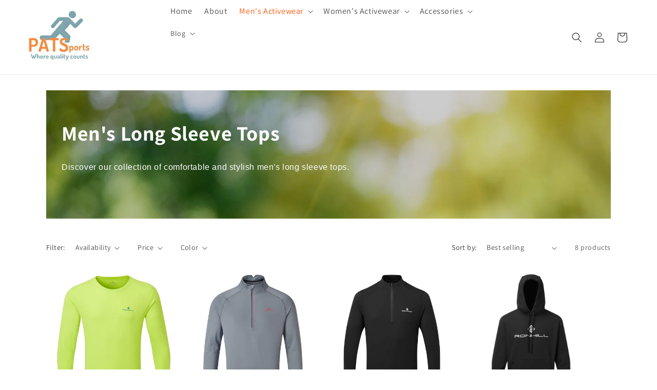

--- FILE ---
content_type: text/html; charset=utf-8
request_url: https://patsports.com.au/collections/mens-long-sleeve-t-shirts
body_size: 27862
content:
<!doctype html>
<html class="js" lang="en">
  <head>
    <meta charset="utf-8">
    <meta http-equiv="X-UA-Compatible" content="IE=edge">
    <meta name="viewport" content="width=device-width,initial-scale=1">
    <meta name="theme-color" content="">
    <link rel="canonical" href="https://patsports.com.au/collections/mens-long-sleeve-t-shirts"><link rel="preconnect" href="https://fonts.shopifycdn.com" crossorigin><title>
      Men&#39;s Long Sleeve T-Shirts
 &ndash; PATSports</title>

    
      <meta name="description" content="Ronhill&#39;s men&#39;s long sleeve t-shirts are all a relaxed fit, but made from our high performance, lightweight, breathable and effectively wick moisture away from the body.  ">
    

    

<meta property="og:site_name" content="PATSports">
<meta property="og:url" content="https://patsports.com.au/collections/mens-long-sleeve-t-shirts">
<meta property="og:title" content="Men&#39;s Long Sleeve T-Shirts">
<meta property="og:type" content="website">
<meta property="og:description" content="Ronhill&#39;s men&#39;s long sleeve t-shirts are all a relaxed fit, but made from our high performance, lightweight, breathable and effectively wick moisture away from the body.  "><meta property="og:image" content="http://patsports.com.au/cdn/shop/collections/RH-005790_Mens_Core_LS_Tee_RH-00681_BlackBright_White_Front.webp?v=1684127239">
  <meta property="og:image:secure_url" content="https://patsports.com.au/cdn/shop/collections/RH-005790_Mens_Core_LS_Tee_RH-00681_BlackBright_White_Front.webp?v=1684127239">
  <meta property="og:image:width" content="591">
  <meta property="og:image:height" content="665"><meta name="twitter:card" content="summary_large_image">
<meta name="twitter:title" content="Men&#39;s Long Sleeve T-Shirts">
<meta name="twitter:description" content="Ronhill&#39;s men&#39;s long sleeve t-shirts are all a relaxed fit, but made from our high performance, lightweight, breathable and effectively wick moisture away from the body.  ">


    <script src="//patsports.com.au/cdn/shop/t/5/assets/constants.js?v=132983761750457495441749536147" defer="defer"></script>
    <script src="//patsports.com.au/cdn/shop/t/5/assets/pubsub.js?v=25310214064522200911749536149" defer="defer"></script>
    <script src="//patsports.com.au/cdn/shop/t/5/assets/global.js?v=184345515105158409801749536147" defer="defer"></script>
    <script src="//patsports.com.au/cdn/shop/t/5/assets/details-disclosure.js?v=13653116266235556501749536147" defer="defer"></script>
    <script src="//patsports.com.au/cdn/shop/t/5/assets/details-modal.js?v=25581673532751508451749536147" defer="defer"></script>
    <script src="//patsports.com.au/cdn/shop/t/5/assets/search-form.js?v=133129549252120666541749536149" defer="defer"></script><script src="//patsports.com.au/cdn/shop/t/5/assets/animations.js?v=88693664871331136111749536147" defer="defer"></script><script>window.performance && window.performance.mark && window.performance.mark('shopify.content_for_header.start');</script><meta name="google-site-verification" content="lnmfJxWEpCnDoDcK_I_SiUrCWZUdu3pXlwssrbnJXHo">
<meta name="google-site-verification" content="dK_GvuMCW56KbJgh2kBUwLOUkUrcRGbi1ubfoIM6LuI">
<meta name="facebook-domain-verification" content="km07or298kx9ecfi2rtx8f1aow8zfh">
<meta id="shopify-digital-wallet" name="shopify-digital-wallet" content="/66455208149/digital_wallets/dialog">
<meta name="shopify-checkout-api-token" content="f2b9f7645b8e22f948a48aa50687b8fd">
<meta id="in-context-paypal-metadata" data-shop-id="66455208149" data-venmo-supported="false" data-environment="production" data-locale="en_US" data-paypal-v4="true" data-currency="AUD">
<link rel="alternate" type="application/atom+xml" title="Feed" href="/collections/mens-long-sleeve-t-shirts.atom" />
<link rel="alternate" type="application/json+oembed" href="https://patsports.com.au/collections/mens-long-sleeve-t-shirts.oembed">
<script async="async" src="/checkouts/internal/preloads.js?locale=en-AU"></script>
<link rel="preconnect" href="https://shop.app" crossorigin="anonymous">
<script async="async" src="https://shop.app/checkouts/internal/preloads.js?locale=en-AU&shop_id=66455208149" crossorigin="anonymous"></script>
<script id="apple-pay-shop-capabilities" type="application/json">{"shopId":66455208149,"countryCode":"AU","currencyCode":"AUD","merchantCapabilities":["supports3DS"],"merchantId":"gid:\/\/shopify\/Shop\/66455208149","merchantName":"PATSports","requiredBillingContactFields":["postalAddress","email","phone"],"requiredShippingContactFields":["postalAddress","email","phone"],"shippingType":"shipping","supportedNetworks":["visa","masterCard","amex","jcb"],"total":{"type":"pending","label":"PATSports","amount":"1.00"},"shopifyPaymentsEnabled":true,"supportsSubscriptions":true}</script>
<script id="shopify-features" type="application/json">{"accessToken":"f2b9f7645b8e22f948a48aa50687b8fd","betas":["rich-media-storefront-analytics"],"domain":"patsports.com.au","predictiveSearch":true,"shopId":66455208149,"locale":"en"}</script>
<script>var Shopify = Shopify || {};
Shopify.shop = "patsports.myshopify.com";
Shopify.locale = "en";
Shopify.currency = {"active":"AUD","rate":"1.0"};
Shopify.country = "AU";
Shopify.theme = {"name":"Pats new","id":149844623573,"schema_name":"Dawn","schema_version":"15.3.0","theme_store_id":887,"role":"main"};
Shopify.theme.handle = "null";
Shopify.theme.style = {"id":null,"handle":null};
Shopify.cdnHost = "patsports.com.au/cdn";
Shopify.routes = Shopify.routes || {};
Shopify.routes.root = "/";</script>
<script type="module">!function(o){(o.Shopify=o.Shopify||{}).modules=!0}(window);</script>
<script>!function(o){function n(){var o=[];function n(){o.push(Array.prototype.slice.apply(arguments))}return n.q=o,n}var t=o.Shopify=o.Shopify||{};t.loadFeatures=n(),t.autoloadFeatures=n()}(window);</script>
<script>
  window.ShopifyPay = window.ShopifyPay || {};
  window.ShopifyPay.apiHost = "shop.app\/pay";
  window.ShopifyPay.redirectState = null;
</script>
<script id="shop-js-analytics" type="application/json">{"pageType":"collection"}</script>
<script defer="defer" async type="module" src="//patsports.com.au/cdn/shopifycloud/shop-js/modules/v2/client.init-shop-cart-sync_C5BV16lS.en.esm.js"></script>
<script defer="defer" async type="module" src="//patsports.com.au/cdn/shopifycloud/shop-js/modules/v2/chunk.common_CygWptCX.esm.js"></script>
<script type="module">
  await import("//patsports.com.au/cdn/shopifycloud/shop-js/modules/v2/client.init-shop-cart-sync_C5BV16lS.en.esm.js");
await import("//patsports.com.au/cdn/shopifycloud/shop-js/modules/v2/chunk.common_CygWptCX.esm.js");

  window.Shopify.SignInWithShop?.initShopCartSync?.({"fedCMEnabled":true,"windoidEnabled":true});

</script>
<script>
  window.Shopify = window.Shopify || {};
  if (!window.Shopify.featureAssets) window.Shopify.featureAssets = {};
  window.Shopify.featureAssets['shop-js'] = {"shop-cart-sync":["modules/v2/client.shop-cart-sync_ZFArdW7E.en.esm.js","modules/v2/chunk.common_CygWptCX.esm.js"],"init-fed-cm":["modules/v2/client.init-fed-cm_CmiC4vf6.en.esm.js","modules/v2/chunk.common_CygWptCX.esm.js"],"shop-button":["modules/v2/client.shop-button_tlx5R9nI.en.esm.js","modules/v2/chunk.common_CygWptCX.esm.js"],"shop-cash-offers":["modules/v2/client.shop-cash-offers_DOA2yAJr.en.esm.js","modules/v2/chunk.common_CygWptCX.esm.js","modules/v2/chunk.modal_D71HUcav.esm.js"],"init-windoid":["modules/v2/client.init-windoid_sURxWdc1.en.esm.js","modules/v2/chunk.common_CygWptCX.esm.js"],"shop-toast-manager":["modules/v2/client.shop-toast-manager_ClPi3nE9.en.esm.js","modules/v2/chunk.common_CygWptCX.esm.js"],"init-shop-email-lookup-coordinator":["modules/v2/client.init-shop-email-lookup-coordinator_B8hsDcYM.en.esm.js","modules/v2/chunk.common_CygWptCX.esm.js"],"init-shop-cart-sync":["modules/v2/client.init-shop-cart-sync_C5BV16lS.en.esm.js","modules/v2/chunk.common_CygWptCX.esm.js"],"avatar":["modules/v2/client.avatar_BTnouDA3.en.esm.js"],"pay-button":["modules/v2/client.pay-button_FdsNuTd3.en.esm.js","modules/v2/chunk.common_CygWptCX.esm.js"],"init-customer-accounts":["modules/v2/client.init-customer-accounts_DxDtT_ad.en.esm.js","modules/v2/client.shop-login-button_C5VAVYt1.en.esm.js","modules/v2/chunk.common_CygWptCX.esm.js","modules/v2/chunk.modal_D71HUcav.esm.js"],"init-shop-for-new-customer-accounts":["modules/v2/client.init-shop-for-new-customer-accounts_ChsxoAhi.en.esm.js","modules/v2/client.shop-login-button_C5VAVYt1.en.esm.js","modules/v2/chunk.common_CygWptCX.esm.js","modules/v2/chunk.modal_D71HUcav.esm.js"],"shop-login-button":["modules/v2/client.shop-login-button_C5VAVYt1.en.esm.js","modules/v2/chunk.common_CygWptCX.esm.js","modules/v2/chunk.modal_D71HUcav.esm.js"],"init-customer-accounts-sign-up":["modules/v2/client.init-customer-accounts-sign-up_CPSyQ0Tj.en.esm.js","modules/v2/client.shop-login-button_C5VAVYt1.en.esm.js","modules/v2/chunk.common_CygWptCX.esm.js","modules/v2/chunk.modal_D71HUcav.esm.js"],"shop-follow-button":["modules/v2/client.shop-follow-button_Cva4Ekp9.en.esm.js","modules/v2/chunk.common_CygWptCX.esm.js","modules/v2/chunk.modal_D71HUcav.esm.js"],"checkout-modal":["modules/v2/client.checkout-modal_BPM8l0SH.en.esm.js","modules/v2/chunk.common_CygWptCX.esm.js","modules/v2/chunk.modal_D71HUcav.esm.js"],"lead-capture":["modules/v2/client.lead-capture_Bi8yE_yS.en.esm.js","modules/v2/chunk.common_CygWptCX.esm.js","modules/v2/chunk.modal_D71HUcav.esm.js"],"shop-login":["modules/v2/client.shop-login_D6lNrXab.en.esm.js","modules/v2/chunk.common_CygWptCX.esm.js","modules/v2/chunk.modal_D71HUcav.esm.js"],"payment-terms":["modules/v2/client.payment-terms_CZxnsJam.en.esm.js","modules/v2/chunk.common_CygWptCX.esm.js","modules/v2/chunk.modal_D71HUcav.esm.js"]};
</script>
<script id="__st">var __st={"a":66455208149,"offset":28800,"reqid":"22581c02-9260-49c2-811c-3736fefdd023-1768805135","pageurl":"patsports.com.au\/collections\/mens-long-sleeve-t-shirts","u":"93ca78925678","p":"collection","rtyp":"collection","rid":416887636181};</script>
<script>window.ShopifyPaypalV4VisibilityTracking = true;</script>
<script id="captcha-bootstrap">!function(){'use strict';const t='contact',e='account',n='new_comment',o=[[t,t],['blogs',n],['comments',n],[t,'customer']],c=[[e,'customer_login'],[e,'guest_login'],[e,'recover_customer_password'],[e,'create_customer']],r=t=>t.map((([t,e])=>`form[action*='/${t}']:not([data-nocaptcha='true']) input[name='form_type'][value='${e}']`)).join(','),a=t=>()=>t?[...document.querySelectorAll(t)].map((t=>t.form)):[];function s(){const t=[...o],e=r(t);return a(e)}const i='password',u='form_key',d=['recaptcha-v3-token','g-recaptcha-response','h-captcha-response',i],f=()=>{try{return window.sessionStorage}catch{return}},m='__shopify_v',_=t=>t.elements[u];function p(t,e,n=!1){try{const o=window.sessionStorage,c=JSON.parse(o.getItem(e)),{data:r}=function(t){const{data:e,action:n}=t;return t[m]||n?{data:e,action:n}:{data:t,action:n}}(c);for(const[e,n]of Object.entries(r))t.elements[e]&&(t.elements[e].value=n);n&&o.removeItem(e)}catch(o){console.error('form repopulation failed',{error:o})}}const l='form_type',E='cptcha';function T(t){t.dataset[E]=!0}const w=window,h=w.document,L='Shopify',v='ce_forms',y='captcha';let A=!1;((t,e)=>{const n=(g='f06e6c50-85a8-45c8-87d0-21a2b65856fe',I='https://cdn.shopify.com/shopifycloud/storefront-forms-hcaptcha/ce_storefront_forms_captcha_hcaptcha.v1.5.2.iife.js',D={infoText:'Protected by hCaptcha',privacyText:'Privacy',termsText:'Terms'},(t,e,n)=>{const o=w[L][v],c=o.bindForm;if(c)return c(t,g,e,D).then(n);var r;o.q.push([[t,g,e,D],n]),r=I,A||(h.body.append(Object.assign(h.createElement('script'),{id:'captcha-provider',async:!0,src:r})),A=!0)});var g,I,D;w[L]=w[L]||{},w[L][v]=w[L][v]||{},w[L][v].q=[],w[L][y]=w[L][y]||{},w[L][y].protect=function(t,e){n(t,void 0,e),T(t)},Object.freeze(w[L][y]),function(t,e,n,w,h,L){const[v,y,A,g]=function(t,e,n){const i=e?o:[],u=t?c:[],d=[...i,...u],f=r(d),m=r(i),_=r(d.filter((([t,e])=>n.includes(e))));return[a(f),a(m),a(_),s()]}(w,h,L),I=t=>{const e=t.target;return e instanceof HTMLFormElement?e:e&&e.form},D=t=>v().includes(t);t.addEventListener('submit',(t=>{const e=I(t);if(!e)return;const n=D(e)&&!e.dataset.hcaptchaBound&&!e.dataset.recaptchaBound,o=_(e),c=g().includes(e)&&(!o||!o.value);(n||c)&&t.preventDefault(),c&&!n&&(function(t){try{if(!f())return;!function(t){const e=f();if(!e)return;const n=_(t);if(!n)return;const o=n.value;o&&e.removeItem(o)}(t);const e=Array.from(Array(32),(()=>Math.random().toString(36)[2])).join('');!function(t,e){_(t)||t.append(Object.assign(document.createElement('input'),{type:'hidden',name:u})),t.elements[u].value=e}(t,e),function(t,e){const n=f();if(!n)return;const o=[...t.querySelectorAll(`input[type='${i}']`)].map((({name:t})=>t)),c=[...d,...o],r={};for(const[a,s]of new FormData(t).entries())c.includes(a)||(r[a]=s);n.setItem(e,JSON.stringify({[m]:1,action:t.action,data:r}))}(t,e)}catch(e){console.error('failed to persist form',e)}}(e),e.submit())}));const S=(t,e)=>{t&&!t.dataset[E]&&(n(t,e.some((e=>e===t))),T(t))};for(const o of['focusin','change'])t.addEventListener(o,(t=>{const e=I(t);D(e)&&S(e,y())}));const B=e.get('form_key'),M=e.get(l),P=B&&M;t.addEventListener('DOMContentLoaded',(()=>{const t=y();if(P)for(const e of t)e.elements[l].value===M&&p(e,B);[...new Set([...A(),...v().filter((t=>'true'===t.dataset.shopifyCaptcha))])].forEach((e=>S(e,t)))}))}(h,new URLSearchParams(w.location.search),n,t,e,['guest_login'])})(!0,!0)}();</script>
<script integrity="sha256-4kQ18oKyAcykRKYeNunJcIwy7WH5gtpwJnB7kiuLZ1E=" data-source-attribution="shopify.loadfeatures" defer="defer" src="//patsports.com.au/cdn/shopifycloud/storefront/assets/storefront/load_feature-a0a9edcb.js" crossorigin="anonymous"></script>
<script crossorigin="anonymous" defer="defer" src="//patsports.com.au/cdn/shopifycloud/storefront/assets/shopify_pay/storefront-65b4c6d7.js?v=20250812"></script>
<script data-source-attribution="shopify.dynamic_checkout.dynamic.init">var Shopify=Shopify||{};Shopify.PaymentButton=Shopify.PaymentButton||{isStorefrontPortableWallets:!0,init:function(){window.Shopify.PaymentButton.init=function(){};var t=document.createElement("script");t.src="https://patsports.com.au/cdn/shopifycloud/portable-wallets/latest/portable-wallets.en.js",t.type="module",document.head.appendChild(t)}};
</script>
<script data-source-attribution="shopify.dynamic_checkout.buyer_consent">
  function portableWalletsHideBuyerConsent(e){var t=document.getElementById("shopify-buyer-consent"),n=document.getElementById("shopify-subscription-policy-button");t&&n&&(t.classList.add("hidden"),t.setAttribute("aria-hidden","true"),n.removeEventListener("click",e))}function portableWalletsShowBuyerConsent(e){var t=document.getElementById("shopify-buyer-consent"),n=document.getElementById("shopify-subscription-policy-button");t&&n&&(t.classList.remove("hidden"),t.removeAttribute("aria-hidden"),n.addEventListener("click",e))}window.Shopify?.PaymentButton&&(window.Shopify.PaymentButton.hideBuyerConsent=portableWalletsHideBuyerConsent,window.Shopify.PaymentButton.showBuyerConsent=portableWalletsShowBuyerConsent);
</script>
<script data-source-attribution="shopify.dynamic_checkout.cart.bootstrap">document.addEventListener("DOMContentLoaded",(function(){function t(){return document.querySelector("shopify-accelerated-checkout-cart, shopify-accelerated-checkout")}if(t())Shopify.PaymentButton.init();else{new MutationObserver((function(e,n){t()&&(Shopify.PaymentButton.init(),n.disconnect())})).observe(document.body,{childList:!0,subtree:!0})}}));
</script>
<link id="shopify-accelerated-checkout-styles" rel="stylesheet" media="screen" href="https://patsports.com.au/cdn/shopifycloud/portable-wallets/latest/accelerated-checkout-backwards-compat.css" crossorigin="anonymous">
<style id="shopify-accelerated-checkout-cart">
        #shopify-buyer-consent {
  margin-top: 1em;
  display: inline-block;
  width: 100%;
}

#shopify-buyer-consent.hidden {
  display: none;
}

#shopify-subscription-policy-button {
  background: none;
  border: none;
  padding: 0;
  text-decoration: underline;
  font-size: inherit;
  cursor: pointer;
}

#shopify-subscription-policy-button::before {
  box-shadow: none;
}

      </style>
<script id="sections-script" data-sections="header" defer="defer" src="//patsports.com.au/cdn/shop/t/5/compiled_assets/scripts.js?v=1757"></script>
<script>window.performance && window.performance.mark && window.performance.mark('shopify.content_for_header.end');</script>


    <style data-shopify>
      @font-face {
  font-family: Assistant;
  font-weight: 400;
  font-style: normal;
  font-display: swap;
  src: url("//patsports.com.au/cdn/fonts/assistant/assistant_n4.9120912a469cad1cc292572851508ca49d12e768.woff2") format("woff2"),
       url("//patsports.com.au/cdn/fonts/assistant/assistant_n4.6e9875ce64e0fefcd3f4446b7ec9036b3ddd2985.woff") format("woff");
}

      @font-face {
  font-family: Assistant;
  font-weight: 700;
  font-style: normal;
  font-display: swap;
  src: url("//patsports.com.au/cdn/fonts/assistant/assistant_n7.bf44452348ec8b8efa3aa3068825305886b1c83c.woff2") format("woff2"),
       url("//patsports.com.au/cdn/fonts/assistant/assistant_n7.0c887fee83f6b3bda822f1150b912c72da0f7b64.woff") format("woff");
}

      
      
      @font-face {
  font-family: Assistant;
  font-weight: 700;
  font-style: normal;
  font-display: swap;
  src: url("//patsports.com.au/cdn/fonts/assistant/assistant_n7.bf44452348ec8b8efa3aa3068825305886b1c83c.woff2") format("woff2"),
       url("//patsports.com.au/cdn/fonts/assistant/assistant_n7.0c887fee83f6b3bda822f1150b912c72da0f7b64.woff") format("woff");
}


      
        :root,
        .color-scheme-1 {
          --color-background: 255,255,255;
        
          --gradient-background: #ffffff;
        

        

        --color-foreground: 18,18,18;
        --color-background-contrast: 191,191,191;
        --color-shadow: 18,18,18;
        --color-button: 18,18,18;
        --color-button-text: 255,255,255;
        --color-secondary-button: 255,255,255;
        --color-secondary-button-text: 18,18,18;
        --color-link: 18,18,18;
        --color-badge-foreground: 18,18,18;
        --color-badge-background: 255,255,255;
        --color-badge-border: 18,18,18;
        --payment-terms-background-color: rgb(255 255 255);
      }
      
        
        .color-scheme-2 {
          --color-background: 243,243,243;
        
          --gradient-background: #f3f3f3;
        

        

        --color-foreground: 18,18,18;
        --color-background-contrast: 179,179,179;
        --color-shadow: 18,18,18;
        --color-button: 18,18,18;
        --color-button-text: 243,243,243;
        --color-secondary-button: 243,243,243;
        --color-secondary-button-text: 18,18,18;
        --color-link: 18,18,18;
        --color-badge-foreground: 18,18,18;
        --color-badge-background: 243,243,243;
        --color-badge-border: 18,18,18;
        --payment-terms-background-color: rgb(243 243 243);
      }
      
        
        .color-scheme-3 {
          --color-background: 36,40,51;
        
          --gradient-background: #242833;
        

        

        --color-foreground: 255,255,255;
        --color-background-contrast: 47,52,66;
        --color-shadow: 18,18,18;
        --color-button: 255,255,255;
        --color-button-text: 0,0,0;
        --color-secondary-button: 36,40,51;
        --color-secondary-button-text: 255,255,255;
        --color-link: 255,255,255;
        --color-badge-foreground: 255,255,255;
        --color-badge-background: 36,40,51;
        --color-badge-border: 255,255,255;
        --payment-terms-background-color: rgb(36 40 51);
      }
      
        
        .color-scheme-4 {
          --color-background: 18,18,18;
        
          --gradient-background: #121212;
        

        

        --color-foreground: 255,255,255;
        --color-background-contrast: 146,146,146;
        --color-shadow: 18,18,18;
        --color-button: 255,255,255;
        --color-button-text: 18,18,18;
        --color-secondary-button: 18,18,18;
        --color-secondary-button-text: 255,255,255;
        --color-link: 255,255,255;
        --color-badge-foreground: 255,255,255;
        --color-badge-background: 18,18,18;
        --color-badge-border: 255,255,255;
        --payment-terms-background-color: rgb(18 18 18);
      }
      
        
        .color-scheme-5 {
          --color-background: 51,79,180;
        
          --gradient-background: #334fb4;
        

        

        --color-foreground: 255,255,255;
        --color-background-contrast: 23,35,81;
        --color-shadow: 18,18,18;
        --color-button: 255,255,255;
        --color-button-text: 51,79,180;
        --color-secondary-button: 51,79,180;
        --color-secondary-button-text: 255,255,255;
        --color-link: 255,255,255;
        --color-badge-foreground: 255,255,255;
        --color-badge-background: 51,79,180;
        --color-badge-border: 255,255,255;
        --payment-terms-background-color: rgb(51 79 180);
      }
      

      body, .color-scheme-1, .color-scheme-2, .color-scheme-3, .color-scheme-4, .color-scheme-5 {
        color: rgba(var(--color-foreground), 0.75);
        background-color: rgb(var(--color-background));
      }

      :root {
        --font-body-family: Assistant, sans-serif;
        --font-body-style: normal;
        --font-body-weight: 400;
        --font-body-weight-bold: 700;

        --font-heading-family: Assistant, sans-serif;
        --font-heading-style: normal;
        --font-heading-weight: 700;

        --font-body-scale: 1.0;
        --font-heading-scale: 1.0;

        --media-padding: px;
        --media-border-opacity: 0.05;
        --media-border-width: 1px;
        --media-radius: 0px;
        --media-shadow-opacity: 0.0;
        --media-shadow-horizontal-offset: 0px;
        --media-shadow-vertical-offset: 4px;
        --media-shadow-blur-radius: 5px;
        --media-shadow-visible: 0;

        --page-width: 120rem;
        --page-width-margin: 0rem;

        --product-card-image-padding: 0.0rem;
        --product-card-corner-radius: 0.0rem;
        --product-card-text-alignment: left;
        --product-card-border-width: 0.0rem;
        --product-card-border-opacity: 0.1;
        --product-card-shadow-opacity: 0.0;
        --product-card-shadow-visible: 0;
        --product-card-shadow-horizontal-offset: 0.0rem;
        --product-card-shadow-vertical-offset: 0.4rem;
        --product-card-shadow-blur-radius: 0.5rem;

        --collection-card-image-padding: 0.0rem;
        --collection-card-corner-radius: 0.0rem;
        --collection-card-text-alignment: left;
        --collection-card-border-width: 0.0rem;
        --collection-card-border-opacity: 0.1;
        --collection-card-shadow-opacity: 0.0;
        --collection-card-shadow-visible: 0;
        --collection-card-shadow-horizontal-offset: 0.0rem;
        --collection-card-shadow-vertical-offset: 0.4rem;
        --collection-card-shadow-blur-radius: 0.5rem;

        --blog-card-image-padding: 0.0rem;
        --blog-card-corner-radius: 0.0rem;
        --blog-card-text-alignment: left;
        --blog-card-border-width: 0.0rem;
        --blog-card-border-opacity: 0.1;
        --blog-card-shadow-opacity: 0.0;
        --blog-card-shadow-visible: 0;
        --blog-card-shadow-horizontal-offset: 0.0rem;
        --blog-card-shadow-vertical-offset: 0.4rem;
        --blog-card-shadow-blur-radius: 0.5rem;

        --badge-corner-radius: 4.0rem;

        --popup-border-width: 1px;
        --popup-border-opacity: 0.1;
        --popup-corner-radius: 0px;
        --popup-shadow-opacity: 0.05;
        --popup-shadow-horizontal-offset: 0px;
        --popup-shadow-vertical-offset: 4px;
        --popup-shadow-blur-radius: 5px;

        --drawer-border-width: 1px;
        --drawer-border-opacity: 0.1;
        --drawer-shadow-opacity: 0.0;
        --drawer-shadow-horizontal-offset: 0px;
        --drawer-shadow-vertical-offset: 4px;
        --drawer-shadow-blur-radius: 5px;

        --spacing-sections-desktop: 0px;
        --spacing-sections-mobile: 0px;

        --grid-desktop-vertical-spacing: 8px;
        --grid-desktop-horizontal-spacing: 8px;
        --grid-mobile-vertical-spacing: 4px;
        --grid-mobile-horizontal-spacing: 4px;

        --text-boxes-border-opacity: 0.1;
        --text-boxes-border-width: 0px;
        --text-boxes-radius: 0px;
        --text-boxes-shadow-opacity: 0.0;
        --text-boxes-shadow-visible: 0;
        --text-boxes-shadow-horizontal-offset: 0px;
        --text-boxes-shadow-vertical-offset: 4px;
        --text-boxes-shadow-blur-radius: 5px;

        --buttons-radius: 0px;
        --buttons-radius-outset: 0px;
        --buttons-border-width: 1px;
        --buttons-border-opacity: 1.0;
        --buttons-shadow-opacity: 0.0;
        --buttons-shadow-visible: 0;
        --buttons-shadow-horizontal-offset: 0px;
        --buttons-shadow-vertical-offset: 4px;
        --buttons-shadow-blur-radius: 5px;
        --buttons-border-offset: 0px;

        --inputs-radius: 0px;
        --inputs-border-width: 1px;
        --inputs-border-opacity: 0.55;
        --inputs-shadow-opacity: 0.0;
        --inputs-shadow-horizontal-offset: 0px;
        --inputs-margin-offset: 0px;
        --inputs-shadow-vertical-offset: 4px;
        --inputs-shadow-blur-radius: 5px;
        --inputs-radius-outset: 0px;

        --variant-pills-radius: 40px;
        --variant-pills-border-width: 1px;
        --variant-pills-border-opacity: 0.55;
        --variant-pills-shadow-opacity: 0.0;
        --variant-pills-shadow-horizontal-offset: 0px;
        --variant-pills-shadow-vertical-offset: 4px;
        --variant-pills-shadow-blur-radius: 5px;
      }

      *,
      *::before,
      *::after {
        box-sizing: inherit;
      }

      html {
        box-sizing: border-box;
        font-size: calc(var(--font-body-scale) * 62.5%);
        height: 100%;
      }

      body {
        display: grid;
        grid-template-rows: auto auto 1fr auto;
        grid-template-columns: 100%;
        min-height: 100%;
        margin: 0;
        font-size: 1.5rem;
        letter-spacing: 0.06rem;
        line-height: calc(1 + 0.8 / var(--font-body-scale));
        font-family: var(--font-body-family);
        font-style: var(--font-body-style);
        font-weight: var(--font-body-weight);
      }

      @media screen and (min-width: 750px) {
        body {
          font-size: 1.6rem;
        }
      }
    </style>

    <link href="//patsports.com.au/cdn/shop/t/5/assets/base.css?v=154443099553023954791751255508" rel="stylesheet" type="text/css" media="all" />
    <link rel="stylesheet" href="//patsports.com.au/cdn/shop/t/5/assets/component-cart-items.css?v=123238115697927560811749536147" media="print" onload="this.media='all'">
      <link rel="preload" as="font" href="//patsports.com.au/cdn/fonts/assistant/assistant_n4.9120912a469cad1cc292572851508ca49d12e768.woff2" type="font/woff2" crossorigin>
      

      <link rel="preload" as="font" href="//patsports.com.au/cdn/fonts/assistant/assistant_n7.bf44452348ec8b8efa3aa3068825305886b1c83c.woff2" type="font/woff2" crossorigin>
      
<link
        rel="stylesheet"
        href="//patsports.com.au/cdn/shop/t/5/assets/component-predictive-search.css?v=118923337488134913561749536147"
        media="print"
        onload="this.media='all'"
      ><script>
      if (Shopify.designMode) {
        document.documentElement.classList.add('shopify-design-mode');
      }
    </script>
<script>

/* 
  Due to Shopify setting a hard limit on the product feature block to 25 products max, we had to switch from products displayed on pages to products displayed in collections
  A regular URL redirect via Shopify admin wasn't working due to Google displaying search results with a randomly generated param on the end of certain pages, so
  these redirects had to be handled here (Shopify does not support wildcard URL redirects via the admin redirect tool, hence why it had to be done this way - 1/7/2025)
  New sitemap submitted via Google search console, once Google picks up on the new URL structure for all pages, these redirects will eventually become redundant and can be removed
*/
  
  const url = new URL(window.location.href);
  const pathMatch = url.pathname.match(/^\/pages\/([^\/]+)$/);
  const hasSrsltid = url.searchParams.has("srsltid");

  if (pathMatch && hasSrsltid) {
    const slug = pathMatch[1];

    const customRedirects = {
      "underwear-womens": "womens-under-wear",
      "womens-head-wear": "womens-headwear",
      "underwear-mens": "mens-underwear",
      "womens-shorts-and-skirts": "womens-shorts",
      "sunglasses": "sunwise-sunglasses",
      "womens-long-sleeve-tops": "womens-long-sleeve-tees",
      "gloves": "hands",
      "womens-short-sleeve-tees-and-tanks": "womens-short-sleeve-tees",
      "skin-care": "skin-care-chamois-creams-plasters",
      "socks": "1000-mile-socks",
      "mens-long-sleeve-tops": "mens-long-sleeve-t-shirts",
      "race-belts-race-number-magnets": "race-belts-and-race-number-magnets"
    };

    const standardRedirectSlugs = [
      "new-arrivals",
      "sunwise-sunglasses",
      "mens-underwear",
      "accessories",
      "best-sellers",
      "womens-under-wear",
      "womens-jackets",
      "sports-hats",
      "mens-socks",
      "mens-jackets",
      "mens-shorts",
      "mens-short-sleeve-tees-and-tanks",
      "skull-caps",
      "hydration-vests",
      "bags-backpacks-and-waistpacks",
      "knee-supports",
      "swimming-goggles",
      "tape",
      "achilles-supports",
      "elastic-laces",
      "neck-gaiters",
      "drink-bottles",
      "halo-pullover-head-bands",
      "head-bands",
      "elbow-supports"
    ];

    if (customRedirects[slug]) {
      window.location.href = `/collections/${customRedirects[slug]}`;
    } else if (standardRedirectSlugs.includes(slug)) {
      window.location.href = `/collections/${slug}`;
    }
  }
</script>


  <link href="https://monorail-edge.shopifysvc.com" rel="dns-prefetch">
<script>(function(){if ("sendBeacon" in navigator && "performance" in window) {try {var session_token_from_headers = performance.getEntriesByType('navigation')[0].serverTiming.find(x => x.name == '_s').description;} catch {var session_token_from_headers = undefined;}var session_cookie_matches = document.cookie.match(/_shopify_s=([^;]*)/);var session_token_from_cookie = session_cookie_matches && session_cookie_matches.length === 2 ? session_cookie_matches[1] : "";var session_token = session_token_from_headers || session_token_from_cookie || "";function handle_abandonment_event(e) {var entries = performance.getEntries().filter(function(entry) {return /monorail-edge.shopifysvc.com/.test(entry.name);});if (!window.abandonment_tracked && entries.length === 0) {window.abandonment_tracked = true;var currentMs = Date.now();var navigation_start = performance.timing.navigationStart;var payload = {shop_id: 66455208149,url: window.location.href,navigation_start,duration: currentMs - navigation_start,session_token,page_type: "collection"};window.navigator.sendBeacon("https://monorail-edge.shopifysvc.com/v1/produce", JSON.stringify({schema_id: "online_store_buyer_site_abandonment/1.1",payload: payload,metadata: {event_created_at_ms: currentMs,event_sent_at_ms: currentMs}}));}}window.addEventListener('pagehide', handle_abandonment_event);}}());</script>
<script id="web-pixels-manager-setup">(function e(e,d,r,n,o){if(void 0===o&&(o={}),!Boolean(null===(a=null===(i=window.Shopify)||void 0===i?void 0:i.analytics)||void 0===a?void 0:a.replayQueue)){var i,a;window.Shopify=window.Shopify||{};var t=window.Shopify;t.analytics=t.analytics||{};var s=t.analytics;s.replayQueue=[],s.publish=function(e,d,r){return s.replayQueue.push([e,d,r]),!0};try{self.performance.mark("wpm:start")}catch(e){}var l=function(){var e={modern:/Edge?\/(1{2}[4-9]|1[2-9]\d|[2-9]\d{2}|\d{4,})\.\d+(\.\d+|)|Firefox\/(1{2}[4-9]|1[2-9]\d|[2-9]\d{2}|\d{4,})\.\d+(\.\d+|)|Chrom(ium|e)\/(9{2}|\d{3,})\.\d+(\.\d+|)|(Maci|X1{2}).+ Version\/(15\.\d+|(1[6-9]|[2-9]\d|\d{3,})\.\d+)([,.]\d+|)( \(\w+\)|)( Mobile\/\w+|) Safari\/|Chrome.+OPR\/(9{2}|\d{3,})\.\d+\.\d+|(CPU[ +]OS|iPhone[ +]OS|CPU[ +]iPhone|CPU IPhone OS|CPU iPad OS)[ +]+(15[._]\d+|(1[6-9]|[2-9]\d|\d{3,})[._]\d+)([._]\d+|)|Android:?[ /-](13[3-9]|1[4-9]\d|[2-9]\d{2}|\d{4,})(\.\d+|)(\.\d+|)|Android.+Firefox\/(13[5-9]|1[4-9]\d|[2-9]\d{2}|\d{4,})\.\d+(\.\d+|)|Android.+Chrom(ium|e)\/(13[3-9]|1[4-9]\d|[2-9]\d{2}|\d{4,})\.\d+(\.\d+|)|SamsungBrowser\/([2-9]\d|\d{3,})\.\d+/,legacy:/Edge?\/(1[6-9]|[2-9]\d|\d{3,})\.\d+(\.\d+|)|Firefox\/(5[4-9]|[6-9]\d|\d{3,})\.\d+(\.\d+|)|Chrom(ium|e)\/(5[1-9]|[6-9]\d|\d{3,})\.\d+(\.\d+|)([\d.]+$|.*Safari\/(?![\d.]+ Edge\/[\d.]+$))|(Maci|X1{2}).+ Version\/(10\.\d+|(1[1-9]|[2-9]\d|\d{3,})\.\d+)([,.]\d+|)( \(\w+\)|)( Mobile\/\w+|) Safari\/|Chrome.+OPR\/(3[89]|[4-9]\d|\d{3,})\.\d+\.\d+|(CPU[ +]OS|iPhone[ +]OS|CPU[ +]iPhone|CPU IPhone OS|CPU iPad OS)[ +]+(10[._]\d+|(1[1-9]|[2-9]\d|\d{3,})[._]\d+)([._]\d+|)|Android:?[ /-](13[3-9]|1[4-9]\d|[2-9]\d{2}|\d{4,})(\.\d+|)(\.\d+|)|Mobile Safari.+OPR\/([89]\d|\d{3,})\.\d+\.\d+|Android.+Firefox\/(13[5-9]|1[4-9]\d|[2-9]\d{2}|\d{4,})\.\d+(\.\d+|)|Android.+Chrom(ium|e)\/(13[3-9]|1[4-9]\d|[2-9]\d{2}|\d{4,})\.\d+(\.\d+|)|Android.+(UC? ?Browser|UCWEB|U3)[ /]?(15\.([5-9]|\d{2,})|(1[6-9]|[2-9]\d|\d{3,})\.\d+)\.\d+|SamsungBrowser\/(5\.\d+|([6-9]|\d{2,})\.\d+)|Android.+MQ{2}Browser\/(14(\.(9|\d{2,})|)|(1[5-9]|[2-9]\d|\d{3,})(\.\d+|))(\.\d+|)|K[Aa][Ii]OS\/(3\.\d+|([4-9]|\d{2,})\.\d+)(\.\d+|)/},d=e.modern,r=e.legacy,n=navigator.userAgent;return n.match(d)?"modern":n.match(r)?"legacy":"unknown"}(),u="modern"===l?"modern":"legacy",c=(null!=n?n:{modern:"",legacy:""})[u],f=function(e){return[e.baseUrl,"/wpm","/b",e.hashVersion,"modern"===e.buildTarget?"m":"l",".js"].join("")}({baseUrl:d,hashVersion:r,buildTarget:u}),m=function(e){var d=e.version,r=e.bundleTarget,n=e.surface,o=e.pageUrl,i=e.monorailEndpoint;return{emit:function(e){var a=e.status,t=e.errorMsg,s=(new Date).getTime(),l=JSON.stringify({metadata:{event_sent_at_ms:s},events:[{schema_id:"web_pixels_manager_load/3.1",payload:{version:d,bundle_target:r,page_url:o,status:a,surface:n,error_msg:t},metadata:{event_created_at_ms:s}}]});if(!i)return console&&console.warn&&console.warn("[Web Pixels Manager] No Monorail endpoint provided, skipping logging."),!1;try{return self.navigator.sendBeacon.bind(self.navigator)(i,l)}catch(e){}var u=new XMLHttpRequest;try{return u.open("POST",i,!0),u.setRequestHeader("Content-Type","text/plain"),u.send(l),!0}catch(e){return console&&console.warn&&console.warn("[Web Pixels Manager] Got an unhandled error while logging to Monorail."),!1}}}}({version:r,bundleTarget:l,surface:e.surface,pageUrl:self.location.href,monorailEndpoint:e.monorailEndpoint});try{o.browserTarget=l,function(e){var d=e.src,r=e.async,n=void 0===r||r,o=e.onload,i=e.onerror,a=e.sri,t=e.scriptDataAttributes,s=void 0===t?{}:t,l=document.createElement("script"),u=document.querySelector("head"),c=document.querySelector("body");if(l.async=n,l.src=d,a&&(l.integrity=a,l.crossOrigin="anonymous"),s)for(var f in s)if(Object.prototype.hasOwnProperty.call(s,f))try{l.dataset[f]=s[f]}catch(e){}if(o&&l.addEventListener("load",o),i&&l.addEventListener("error",i),u)u.appendChild(l);else{if(!c)throw new Error("Did not find a head or body element to append the script");c.appendChild(l)}}({src:f,async:!0,onload:function(){if(!function(){var e,d;return Boolean(null===(d=null===(e=window.Shopify)||void 0===e?void 0:e.analytics)||void 0===d?void 0:d.initialized)}()){var d=window.webPixelsManager.init(e)||void 0;if(d){var r=window.Shopify.analytics;r.replayQueue.forEach((function(e){var r=e[0],n=e[1],o=e[2];d.publishCustomEvent(r,n,o)})),r.replayQueue=[],r.publish=d.publishCustomEvent,r.visitor=d.visitor,r.initialized=!0}}},onerror:function(){return m.emit({status:"failed",errorMsg:"".concat(f," has failed to load")})},sri:function(e){var d=/^sha384-[A-Za-z0-9+/=]+$/;return"string"==typeof e&&d.test(e)}(c)?c:"",scriptDataAttributes:o}),m.emit({status:"loading"})}catch(e){m.emit({status:"failed",errorMsg:(null==e?void 0:e.message)||"Unknown error"})}}})({shopId: 66455208149,storefrontBaseUrl: "https://patsports.com.au",extensionsBaseUrl: "https://extensions.shopifycdn.com/cdn/shopifycloud/web-pixels-manager",monorailEndpoint: "https://monorail-edge.shopifysvc.com/unstable/produce_batch",surface: "storefront-renderer",enabledBetaFlags: ["2dca8a86"],webPixelsConfigList: [{"id":"440795349","configuration":"{\"config\":\"{\\\"google_tag_ids\\\":[\\\"G-YJY8FZV68V\\\",\\\"GT-NC832LK\\\"],\\\"target_country\\\":\\\"AU\\\",\\\"gtag_events\\\":[{\\\"type\\\":\\\"search\\\",\\\"action_label\\\":\\\"G-YJY8FZV68V\\\"},{\\\"type\\\":\\\"begin_checkout\\\",\\\"action_label\\\":\\\"G-YJY8FZV68V\\\"},{\\\"type\\\":\\\"view_item\\\",\\\"action_label\\\":[\\\"G-YJY8FZV68V\\\",\\\"MC-5MBYG7F3TN\\\"]},{\\\"type\\\":\\\"purchase\\\",\\\"action_label\\\":[\\\"G-YJY8FZV68V\\\",\\\"MC-5MBYG7F3TN\\\"]},{\\\"type\\\":\\\"page_view\\\",\\\"action_label\\\":[\\\"G-YJY8FZV68V\\\",\\\"MC-5MBYG7F3TN\\\"]},{\\\"type\\\":\\\"add_payment_info\\\",\\\"action_label\\\":\\\"G-YJY8FZV68V\\\"},{\\\"type\\\":\\\"add_to_cart\\\",\\\"action_label\\\":\\\"G-YJY8FZV68V\\\"}],\\\"enable_monitoring_mode\\\":false}\"}","eventPayloadVersion":"v1","runtimeContext":"OPEN","scriptVersion":"b2a88bafab3e21179ed38636efcd8a93","type":"APP","apiClientId":1780363,"privacyPurposes":[],"dataSharingAdjustments":{"protectedCustomerApprovalScopes":["read_customer_address","read_customer_email","read_customer_name","read_customer_personal_data","read_customer_phone"]}},{"id":"193593557","configuration":"{\"pixel_id\":\"756378692882809\",\"pixel_type\":\"facebook_pixel\"}","eventPayloadVersion":"v1","runtimeContext":"OPEN","scriptVersion":"ca16bc87fe92b6042fbaa3acc2fbdaa6","type":"APP","apiClientId":2329312,"privacyPurposes":["ANALYTICS","MARKETING","SALE_OF_DATA"],"dataSharingAdjustments":{"protectedCustomerApprovalScopes":["read_customer_address","read_customer_email","read_customer_name","read_customer_personal_data","read_customer_phone"]}},{"id":"80937173","configuration":"{\"tagID\":\"2614435519065\"}","eventPayloadVersion":"v1","runtimeContext":"STRICT","scriptVersion":"18031546ee651571ed29edbe71a3550b","type":"APP","apiClientId":3009811,"privacyPurposes":["ANALYTICS","MARKETING","SALE_OF_DATA"],"dataSharingAdjustments":{"protectedCustomerApprovalScopes":["read_customer_address","read_customer_email","read_customer_name","read_customer_personal_data","read_customer_phone"]}},{"id":"shopify-app-pixel","configuration":"{}","eventPayloadVersion":"v1","runtimeContext":"STRICT","scriptVersion":"0450","apiClientId":"shopify-pixel","type":"APP","privacyPurposes":["ANALYTICS","MARKETING"]},{"id":"shopify-custom-pixel","eventPayloadVersion":"v1","runtimeContext":"LAX","scriptVersion":"0450","apiClientId":"shopify-pixel","type":"CUSTOM","privacyPurposes":["ANALYTICS","MARKETING"]}],isMerchantRequest: false,initData: {"shop":{"name":"PATSports","paymentSettings":{"currencyCode":"AUD"},"myshopifyDomain":"patsports.myshopify.com","countryCode":"AU","storefrontUrl":"https:\/\/patsports.com.au"},"customer":null,"cart":null,"checkout":null,"productVariants":[],"purchasingCompany":null},},"https://patsports.com.au/cdn","fcfee988w5aeb613cpc8e4bc33m6693e112",{"modern":"","legacy":""},{"shopId":"66455208149","storefrontBaseUrl":"https:\/\/patsports.com.au","extensionBaseUrl":"https:\/\/extensions.shopifycdn.com\/cdn\/shopifycloud\/web-pixels-manager","surface":"storefront-renderer","enabledBetaFlags":"[\"2dca8a86\"]","isMerchantRequest":"false","hashVersion":"fcfee988w5aeb613cpc8e4bc33m6693e112","publish":"custom","events":"[[\"page_viewed\",{}],[\"collection_viewed\",{\"collection\":{\"id\":\"416887636181\",\"title\":\"Men's Long Sleeve T-Shirts\",\"productVariants\":[{\"price\":{\"amount\":52.95,\"currencyCode\":\"AUD\"},\"product\":{\"title\":\"RONHILL - MEN'S CORE RUNNING LONG SLEEVE TOP (4 COLOURS)\",\"vendor\":\"PATSports\",\"id\":\"7890775900373\",\"untranslatedTitle\":\"RONHILL - MEN'S CORE RUNNING LONG SLEEVE TOP (4 COLOURS)\",\"url\":\"\/products\/ronhill-mens-core-l-s-tee\",\"type\":\"Long Sleeve Tee\"},\"id\":\"43706911654101\",\"image\":{\"src\":\"\/\/patsports.com.au\/cdn\/shop\/products\/Ronhills_mens_Long_Sleeve_core_T-shirt_black_front_view.webp?v=1724815809\"},\"sku\":\"RH-0005790\/00681S\",\"title\":\"Small \/ Black\/Bright White\",\"untranslatedTitle\":\"Small \/ Black\/Bright White\"},{\"price\":{\"amount\":125.95,\"currencyCode\":\"AUD\"},\"product\":{\"title\":\"RONHILL - MEN'S TECH PRISM 1\/2 ZIP LONG SLEEVE TEE\",\"vendor\":\"PATSports\",\"id\":\"7926041215189\",\"untranslatedTitle\":\"RONHILL - MEN'S TECH PRISM 1\/2 ZIP LONG SLEEVE TEE\",\"url\":\"\/products\/ronhill-mens-tech-prism-1-2-zip-long-sleeve-tee\",\"type\":\"Long Sleeve Sports T-Shirt\"},\"id\":\"43828706869461\",\"image\":{\"src\":\"\/\/patsports.com.au\/cdn\/shop\/products\/Mens_Tech_Prism_12_Zip_Tee__Pewter_Flame_Front_view.webp?v=1668418533\"},\"sku\":\"RH-005756\/00789S\",\"title\":\"Small\",\"untranslatedTitle\":\"Small\"},{\"price\":{\"amount\":109.95,\"currencyCode\":\"AUD\"},\"product\":{\"title\":\"Ronhill Men's Core Thermal 1\/2 Zip Long Sleeve Tee\",\"vendor\":\"PATSports\",\"id\":\"9003564040405\",\"untranslatedTitle\":\"Ronhill Men's Core Thermal 1\/2 Zip Long Sleeve Tee\",\"url\":\"\/products\/ronhill-mens-core-thermal-1-2-zip-long-sleeve-tee\",\"type\":\"Long Sleeve Sport top\"},\"id\":\"51634247434453\",\"image\":{\"src\":\"\/\/patsports.com.au\/cdn\/shop\/files\/men_s_core_thermal_half_Zip_Long_Sleeve_TeeAll_Black.jpg?v=1750921166\"},\"sku\":\"RH-007097\/00681S\",\"title\":\"S\",\"untranslatedTitle\":\"S\"},{\"price\":{\"amount\":139.95,\"currencyCode\":\"AUD\"},\"product\":{\"title\":\"MENS LIFE PB HOODIE - RONHILL\",\"vendor\":\"PATSports\",\"id\":\"8021067890901\",\"untranslatedTitle\":\"MENS LIFE PB HOODIE - RONHILL\",\"url\":\"\/products\/ronhill-mens-life-pb-hoodie\",\"type\":\"Hoodies\"},\"id\":\"44099791847637\",\"image\":{\"src\":\"\/\/patsports.com.au\/cdn\/shop\/products\/RH-006251_Mens_Life_PB_Hoody_RH-0884_Black_Limeston_Front-6442.jpg?v=1718350775\"},\"sku\":\"RH-006251S\",\"title\":\"Small\",\"untranslatedTitle\":\"Small\"},{\"price\":{\"amount\":189.95,\"currencyCode\":\"AUD\"},\"product\":{\"title\":\"MEN'S TECH HYPERCHILL JACKET - RONHILL\",\"vendor\":\"PATSports\",\"id\":\"7999708201173\",\"untranslatedTitle\":\"MEN'S TECH HYPERCHILL JACKET - RONHILL\",\"url\":\"\/products\/ronhill-mens-tech-hyperchill-jacket\",\"type\":\"Sports Running Jacket\"},\"id\":\"44048779935957\",\"image\":{\"src\":\"\/\/patsports.com.au\/cdn\/shop\/products\/RH-005720_Mens_Tech_Hyper_Chill_Jacket_RH-0901_Flame_STUDIO.jpg?v=1718350290\"},\"sku\":\"RH-005720\/RH-00901S\",\"title\":\"Small\",\"untranslatedTitle\":\"Small\"},{\"price\":{\"amount\":78.95,\"currencyCode\":\"AUD\"},\"product\":{\"title\":\"RONHILL - MEN'S TECH LONG SLEEVE RUNNING TEE\",\"vendor\":\"PATSports\",\"id\":\"7926045507797\",\"untranslatedTitle\":\"RONHILL - MEN'S TECH LONG SLEEVE RUNNING TEE\",\"url\":\"\/products\/ronhill-mens-tech-long-sleeve-running-tee\",\"type\":\"Long Sleeve Sports T-Shirt\"},\"id\":\"43828731379925\",\"image\":{\"src\":\"\/\/patsports.com.au\/cdn\/shop\/products\/Mens_Tech_Long_Sleve_Tee_Rh-_Flame_Fluo_Yellow_Front_view.webp?v=1668419413\"},\"sku\":\"RH-005853\/00776S\",\"title\":\"Small\",\"untranslatedTitle\":\"Small\"},{\"price\":{\"amount\":79.95,\"currencyCode\":\"AUD\"},\"product\":{\"title\":\"RONHILL - MEN'S LIFE L\/S RUNNING T-SHIRT WILLOWMARL\/PRUSS BLUE\",\"vendor\":\"PATSports\",\"id\":\"7890774098133\",\"untranslatedTitle\":\"RONHILL - MEN'S LIFE L\/S RUNNING T-SHIRT WILLOWMARL\/PRUSS BLUE\",\"url\":\"\/products\/ronhill-mens-life-l-s-tee\",\"type\":\"Long Sleeve Tee\"},\"id\":\"43706901856469\",\"image\":{\"src\":\"\/\/patsports.com.au\/cdn\/shop\/products\/Ronhills_Mens_Life_Long_Sleeve_T-shirt_Willow_MarlPruss_Blue_Front.webp?v=1667810631\"},\"sku\":\"RH-005438\/00864S\",\"title\":\"Small\",\"untranslatedTitle\":\"Small\"},{\"price\":{\"amount\":99.95,\"currencyCode\":\"AUD\"},\"product\":{\"title\":\"RONHILL - MEN'S TECH THERMAL 1\/2 ZIP RUNNING T-SHIRT\",\"vendor\":\"PATSports\",\"id\":\"7890771738837\",\"untranslatedTitle\":\"RONHILL - MEN'S TECH THERMAL 1\/2 ZIP RUNNING T-SHIRT\",\"url\":\"\/products\/ronhill-mens-tech-thermal-1-2-zip-tee\",\"type\":\"Long Sleeve Sport top\"},\"id\":\"43706890682581\",\"image\":{\"src\":\"\/\/patsports.com.au\/cdn\/shop\/products\/Ronhills_mens_tech_running_half_zip_t-shirt_Frontview_Prussian_blue_Willow.webp?v=1667811111\"},\"sku\":\"RH-005755\/00859S\",\"title\":\"Small\",\"untranslatedTitle\":\"Small\"}]}}]]"});</script><script>
  window.ShopifyAnalytics = window.ShopifyAnalytics || {};
  window.ShopifyAnalytics.meta = window.ShopifyAnalytics.meta || {};
  window.ShopifyAnalytics.meta.currency = 'AUD';
  var meta = {"products":[{"id":7890775900373,"gid":"gid:\/\/shopify\/Product\/7890775900373","vendor":"PATSports","type":"Long Sleeve Tee","handle":"ronhill-mens-core-l-s-tee","variants":[{"id":43706911654101,"price":5295,"name":"RONHILL - MEN'S CORE RUNNING LONG SLEEVE TOP (4 COLOURS) - Small \/ Black\/Bright White","public_title":"Small \/ Black\/Bright White","sku":"RH-0005790\/00681S"},{"id":43706911686869,"price":5295,"name":"RONHILL - MEN'S CORE RUNNING LONG SLEEVE TOP (4 COLOURS) - Small \/ Acid Lime\/Prussian Blue","public_title":"Small \/ Acid Lime\/Prussian Blue","sku":"RH-005790\/00815S"},{"id":49191513391317,"price":5295,"name":"RONHILL - MEN'S CORE RUNNING LONG SLEEVE TOP (4 COLOURS) - Small \/ Dark Cobalt\/Bright White","public_title":"Small \/ Dark Cobalt\/Bright White","sku":"RH-005790\/00898S"},{"id":43706911719637,"price":5295,"name":"RONHILL - MEN'S CORE RUNNING LONG SLEEVE TOP (4 COLOURS) - Medium \/ Black\/Bright White","public_title":"Medium \/ Black\/Bright White","sku":"RH-005790\/00681M"},{"id":43706911752405,"price":5295,"name":"RONHILL - MEN'S CORE RUNNING LONG SLEEVE TOP (4 COLOURS) - Medium \/ Acid Lime\/Prussian Blue","public_title":"Medium \/ Acid Lime\/Prussian Blue","sku":"005790\/00815M"},{"id":49191513424085,"price":5295,"name":"RONHILL - MEN'S CORE RUNNING LONG SLEEVE TOP (4 COLOURS) - Medium \/ Dark Cobalt\/Bright White","public_title":"Medium \/ Dark Cobalt\/Bright White","sku":"RH-005790\/00898M"},{"id":43706911785173,"price":5295,"name":"RONHILL - MEN'S CORE RUNNING LONG SLEEVE TOP (4 COLOURS) - Large \/ Black\/Bright White","public_title":"Large \/ Black\/Bright White","sku":"RH-005790\/00681L"},{"id":43706911817941,"price":5295,"name":"RONHILL - MEN'S CORE RUNNING LONG SLEEVE TOP (4 COLOURS) - Large \/ Acid Lime\/Prussian Blue","public_title":"Large \/ Acid Lime\/Prussian Blue","sku":"RH-005790\/0815L"},{"id":49191513456853,"price":5295,"name":"RONHILL - MEN'S CORE RUNNING LONG SLEEVE TOP (4 COLOURS) - Large \/ Dark Cobalt\/Bright White","public_title":"Large \/ Dark Cobalt\/Bright White","sku":"RH-005790\/00898L"},{"id":43706911850709,"price":5295,"name":"RONHILL - MEN'S CORE RUNNING LONG SLEEVE TOP (4 COLOURS) - X-Large \/ Black\/Bright White","public_title":"X-Large \/ Black\/Bright White","sku":"RH-005790\/00681XL"},{"id":43706911883477,"price":5295,"name":"RONHILL - MEN'S CORE RUNNING LONG SLEEVE TOP (4 COLOURS) - X-Large \/ Acid Lime\/Prussian Blue","public_title":"X-Large \/ Acid Lime\/Prussian Blue","sku":"RH-005790\/00815XL"},{"id":49191513489621,"price":5295,"name":"RONHILL - MEN'S CORE RUNNING LONG SLEEVE TOP (4 COLOURS) - X-Large \/ Dark Cobalt\/Bright White","public_title":"X-Large \/ Dark Cobalt\/Bright White","sku":"RH-005790\/00898XL"}],"remote":false},{"id":7926041215189,"gid":"gid:\/\/shopify\/Product\/7926041215189","vendor":"PATSports","type":"Long Sleeve Sports T-Shirt","handle":"ronhill-mens-tech-prism-1-2-zip-long-sleeve-tee","variants":[{"id":43828706869461,"price":12595,"name":"RONHILL - MEN'S TECH PRISM 1\/2 ZIP LONG SLEEVE TEE - Small","public_title":"Small","sku":"RH-005756\/00789S"},{"id":43828706902229,"price":12595,"name":"RONHILL - MEN'S TECH PRISM 1\/2 ZIP LONG SLEEVE TEE - Medium","public_title":"Medium","sku":"RH-005756\/00789M"},{"id":43828706934997,"price":12595,"name":"RONHILL - MEN'S TECH PRISM 1\/2 ZIP LONG SLEEVE TEE - Large","public_title":"Large","sku":"RH-005756\/00789L"},{"id":43828706967765,"price":12595,"name":"RONHILL - MEN'S TECH PRISM 1\/2 ZIP LONG SLEEVE TEE - X-Large","public_title":"X-Large","sku":"RH-005756\/00789XL"}],"remote":false},{"id":9003564040405,"gid":"gid:\/\/shopify\/Product\/9003564040405","vendor":"PATSports","type":"Long Sleeve Sport top","handle":"ronhill-mens-core-thermal-1-2-zip-long-sleeve-tee","variants":[{"id":51634247434453,"price":10995,"name":"Ronhill Men's Core Thermal 1\/2 Zip Long Sleeve Tee - S","public_title":"S","sku":"RH-007097\/00681S"},{"id":51634247467221,"price":10995,"name":"Ronhill Men's Core Thermal 1\/2 Zip Long Sleeve Tee - M","public_title":"M","sku":"RH-007097\/00681M"},{"id":51634247499989,"price":10995,"name":"Ronhill Men's Core Thermal 1\/2 Zip Long Sleeve Tee - L","public_title":"L","sku":"RH-007097\/00681L"},{"id":51634247532757,"price":10995,"name":"Ronhill Men's Core Thermal 1\/2 Zip Long Sleeve Tee - XL","public_title":"XL","sku":"RH-007097\/00681XL"}],"remote":false},{"id":8021067890901,"gid":"gid:\/\/shopify\/Product\/8021067890901","vendor":"PATSports","type":"Hoodies","handle":"ronhill-mens-life-pb-hoodie","variants":[{"id":44099791847637,"price":13995,"name":"MENS LIFE PB HOODIE - RONHILL - Small","public_title":"Small","sku":"RH-006251S"},{"id":44099791880405,"price":13995,"name":"MENS LIFE PB HOODIE - RONHILL - Medium","public_title":"Medium","sku":"RH-006251M"},{"id":44099791913173,"price":13995,"name":"MENS LIFE PB HOODIE - RONHILL - Large","public_title":"Large","sku":"RH-006251L"},{"id":44099791945941,"price":13995,"name":"MENS LIFE PB HOODIE - RONHILL - X-Large","public_title":"X-Large","sku":"RH-006251XL"}],"remote":false},{"id":7999708201173,"gid":"gid:\/\/shopify\/Product\/7999708201173","vendor":"PATSports","type":"Sports Running Jacket","handle":"ronhill-mens-tech-hyperchill-jacket","variants":[{"id":44048779935957,"price":18995,"name":"MEN'S TECH HYPERCHILL JACKET - RONHILL - Small","public_title":"Small","sku":"RH-005720\/RH-00901S"},{"id":44048779968725,"price":18995,"name":"MEN'S TECH HYPERCHILL JACKET - RONHILL - Medium","public_title":"Medium","sku":"RH-005720-00901M"},{"id":44048780001493,"price":18995,"name":"MEN'S TECH HYPERCHILL JACKET - RONHILL - Large","public_title":"Large","sku":"RH-005720\/RH-00901L"},{"id":44048780034261,"price":18995,"name":"MEN'S TECH HYPERCHILL JACKET - RONHILL - X-Large","public_title":"X-Large","sku":"RH-005720\/RH-00901XL"}],"remote":false},{"id":7926045507797,"gid":"gid:\/\/shopify\/Product\/7926045507797","vendor":"PATSports","type":"Long Sleeve Sports T-Shirt","handle":"ronhill-mens-tech-long-sleeve-running-tee","variants":[{"id":43828731379925,"price":7895,"name":"RONHILL - MEN'S TECH LONG SLEEVE RUNNING TEE - Small","public_title":"Small","sku":"RH-005853\/00776S"},{"id":43828731412693,"price":7895,"name":"RONHILL - MEN'S TECH LONG SLEEVE RUNNING TEE - Medium","public_title":"Medium","sku":"RH-005853\/00776M"},{"id":43828731445461,"price":7895,"name":"RONHILL - MEN'S TECH LONG SLEEVE RUNNING TEE - Large","public_title":"Large","sku":"RH-005853\/00776L"},{"id":43828731478229,"price":7895,"name":"RONHILL - MEN'S TECH LONG SLEEVE RUNNING TEE - X-Large","public_title":"X-Large","sku":"RH-005853\/00776XL"}],"remote":false},{"id":7890774098133,"gid":"gid:\/\/shopify\/Product\/7890774098133","vendor":"PATSports","type":"Long Sleeve Tee","handle":"ronhill-mens-life-l-s-tee","variants":[{"id":43706901856469,"price":7995,"name":"RONHILL - MEN'S LIFE L\/S RUNNING T-SHIRT WILLOWMARL\/PRUSS BLUE - Small","public_title":"Small","sku":"RH-005438\/00864S"},{"id":43706901889237,"price":7995,"name":"RONHILL - MEN'S LIFE L\/S RUNNING T-SHIRT WILLOWMARL\/PRUSS BLUE - Medium","public_title":"Medium","sku":"RH-005438\/00864M"},{"id":43706901922005,"price":7995,"name":"RONHILL - MEN'S LIFE L\/S RUNNING T-SHIRT WILLOWMARL\/PRUSS BLUE - Large","public_title":"Large","sku":"RH-005438\/00864L"},{"id":43706901954773,"price":7995,"name":"RONHILL - MEN'S LIFE L\/S RUNNING T-SHIRT WILLOWMARL\/PRUSS BLUE - X-Large","public_title":"X-Large","sku":"RH-005438\/00864XL"}],"remote":false},{"id":7890771738837,"gid":"gid:\/\/shopify\/Product\/7890771738837","vendor":"PATSports","type":"Long Sleeve Sport top","handle":"ronhill-mens-tech-thermal-1-2-zip-tee","variants":[{"id":43706890682581,"price":9995,"name":"RONHILL - MEN'S TECH THERMAL 1\/2 ZIP RUNNING T-SHIRT - Small","public_title":"Small","sku":"RH-005755\/00859S"},{"id":43706890715349,"price":9995,"name":"RONHILL - MEN'S TECH THERMAL 1\/2 ZIP RUNNING T-SHIRT - Medium","public_title":"Medium","sku":"RH-005755\/00859M"},{"id":43706890748117,"price":9995,"name":"RONHILL - MEN'S TECH THERMAL 1\/2 ZIP RUNNING T-SHIRT - Large","public_title":"Large","sku":"RH-005755\/00859L"},{"id":43706890780885,"price":9995,"name":"RONHILL - MEN'S TECH THERMAL 1\/2 ZIP RUNNING T-SHIRT - X-Large","public_title":"X-Large","sku":"RH-005755\/00859XL"}],"remote":false}],"page":{"pageType":"collection","resourceType":"collection","resourceId":416887636181,"requestId":"22581c02-9260-49c2-811c-3736fefdd023-1768805135"}};
  for (var attr in meta) {
    window.ShopifyAnalytics.meta[attr] = meta[attr];
  }
</script>
<script class="analytics">
  (function () {
    var customDocumentWrite = function(content) {
      var jquery = null;

      if (window.jQuery) {
        jquery = window.jQuery;
      } else if (window.Checkout && window.Checkout.$) {
        jquery = window.Checkout.$;
      }

      if (jquery) {
        jquery('body').append(content);
      }
    };

    var hasLoggedConversion = function(token) {
      if (token) {
        return document.cookie.indexOf('loggedConversion=' + token) !== -1;
      }
      return false;
    }

    var setCookieIfConversion = function(token) {
      if (token) {
        var twoMonthsFromNow = new Date(Date.now());
        twoMonthsFromNow.setMonth(twoMonthsFromNow.getMonth() + 2);

        document.cookie = 'loggedConversion=' + token + '; expires=' + twoMonthsFromNow;
      }
    }

    var trekkie = window.ShopifyAnalytics.lib = window.trekkie = window.trekkie || [];
    if (trekkie.integrations) {
      return;
    }
    trekkie.methods = [
      'identify',
      'page',
      'ready',
      'track',
      'trackForm',
      'trackLink'
    ];
    trekkie.factory = function(method) {
      return function() {
        var args = Array.prototype.slice.call(arguments);
        args.unshift(method);
        trekkie.push(args);
        return trekkie;
      };
    };
    for (var i = 0; i < trekkie.methods.length; i++) {
      var key = trekkie.methods[i];
      trekkie[key] = trekkie.factory(key);
    }
    trekkie.load = function(config) {
      trekkie.config = config || {};
      trekkie.config.initialDocumentCookie = document.cookie;
      var first = document.getElementsByTagName('script')[0];
      var script = document.createElement('script');
      script.type = 'text/javascript';
      script.onerror = function(e) {
        var scriptFallback = document.createElement('script');
        scriptFallback.type = 'text/javascript';
        scriptFallback.onerror = function(error) {
                var Monorail = {
      produce: function produce(monorailDomain, schemaId, payload) {
        var currentMs = new Date().getTime();
        var event = {
          schema_id: schemaId,
          payload: payload,
          metadata: {
            event_created_at_ms: currentMs,
            event_sent_at_ms: currentMs
          }
        };
        return Monorail.sendRequest("https://" + monorailDomain + "/v1/produce", JSON.stringify(event));
      },
      sendRequest: function sendRequest(endpointUrl, payload) {
        // Try the sendBeacon API
        if (window && window.navigator && typeof window.navigator.sendBeacon === 'function' && typeof window.Blob === 'function' && !Monorail.isIos12()) {
          var blobData = new window.Blob([payload], {
            type: 'text/plain'
          });

          if (window.navigator.sendBeacon(endpointUrl, blobData)) {
            return true;
          } // sendBeacon was not successful

        } // XHR beacon

        var xhr = new XMLHttpRequest();

        try {
          xhr.open('POST', endpointUrl);
          xhr.setRequestHeader('Content-Type', 'text/plain');
          xhr.send(payload);
        } catch (e) {
          console.log(e);
        }

        return false;
      },
      isIos12: function isIos12() {
        return window.navigator.userAgent.lastIndexOf('iPhone; CPU iPhone OS 12_') !== -1 || window.navigator.userAgent.lastIndexOf('iPad; CPU OS 12_') !== -1;
      }
    };
    Monorail.produce('monorail-edge.shopifysvc.com',
      'trekkie_storefront_load_errors/1.1',
      {shop_id: 66455208149,
      theme_id: 149844623573,
      app_name: "storefront",
      context_url: window.location.href,
      source_url: "//patsports.com.au/cdn/s/trekkie.storefront.cd680fe47e6c39ca5d5df5f0a32d569bc48c0f27.min.js"});

        };
        scriptFallback.async = true;
        scriptFallback.src = '//patsports.com.au/cdn/s/trekkie.storefront.cd680fe47e6c39ca5d5df5f0a32d569bc48c0f27.min.js';
        first.parentNode.insertBefore(scriptFallback, first);
      };
      script.async = true;
      script.src = '//patsports.com.au/cdn/s/trekkie.storefront.cd680fe47e6c39ca5d5df5f0a32d569bc48c0f27.min.js';
      first.parentNode.insertBefore(script, first);
    };
    trekkie.load(
      {"Trekkie":{"appName":"storefront","development":false,"defaultAttributes":{"shopId":66455208149,"isMerchantRequest":null,"themeId":149844623573,"themeCityHash":"7137986210177024049","contentLanguage":"en","currency":"AUD","eventMetadataId":"5e8185de-fde3-43dd-8de3-9a01566f5592"},"isServerSideCookieWritingEnabled":true,"monorailRegion":"shop_domain","enabledBetaFlags":["65f19447"]},"Session Attribution":{},"S2S":{"facebookCapiEnabled":true,"source":"trekkie-storefront-renderer","apiClientId":580111}}
    );

    var loaded = false;
    trekkie.ready(function() {
      if (loaded) return;
      loaded = true;

      window.ShopifyAnalytics.lib = window.trekkie;

      var originalDocumentWrite = document.write;
      document.write = customDocumentWrite;
      try { window.ShopifyAnalytics.merchantGoogleAnalytics.call(this); } catch(error) {};
      document.write = originalDocumentWrite;

      window.ShopifyAnalytics.lib.page(null,{"pageType":"collection","resourceType":"collection","resourceId":416887636181,"requestId":"22581c02-9260-49c2-811c-3736fefdd023-1768805135","shopifyEmitted":true});

      var match = window.location.pathname.match(/checkouts\/(.+)\/(thank_you|post_purchase)/)
      var token = match? match[1]: undefined;
      if (!hasLoggedConversion(token)) {
        setCookieIfConversion(token);
        window.ShopifyAnalytics.lib.track("Viewed Product Category",{"currency":"AUD","category":"Collection: mens-long-sleeve-t-shirts","collectionName":"mens-long-sleeve-t-shirts","collectionId":416887636181,"nonInteraction":true},undefined,undefined,{"shopifyEmitted":true});
      }
    });


        var eventsListenerScript = document.createElement('script');
        eventsListenerScript.async = true;
        eventsListenerScript.src = "//patsports.com.au/cdn/shopifycloud/storefront/assets/shop_events_listener-3da45d37.js";
        document.getElementsByTagName('head')[0].appendChild(eventsListenerScript);

})();</script>
  <script>
  if (!window.ga || (window.ga && typeof window.ga !== 'function')) {
    window.ga = function ga() {
      (window.ga.q = window.ga.q || []).push(arguments);
      if (window.Shopify && window.Shopify.analytics && typeof window.Shopify.analytics.publish === 'function') {
        window.Shopify.analytics.publish("ga_stub_called", {}, {sendTo: "google_osp_migration"});
      }
      console.error("Shopify's Google Analytics stub called with:", Array.from(arguments), "\nSee https://help.shopify.com/manual/promoting-marketing/pixels/pixel-migration#google for more information.");
    };
    if (window.Shopify && window.Shopify.analytics && typeof window.Shopify.analytics.publish === 'function') {
      window.Shopify.analytics.publish("ga_stub_initialized", {}, {sendTo: "google_osp_migration"});
    }
  }
</script>
<script
  defer
  src="https://patsports.com.au/cdn/shopifycloud/perf-kit/shopify-perf-kit-3.0.4.min.js"
  data-application="storefront-renderer"
  data-shop-id="66455208149"
  data-render-region="gcp-us-central1"
  data-page-type="collection"
  data-theme-instance-id="149844623573"
  data-theme-name="Dawn"
  data-theme-version="15.3.0"
  data-monorail-region="shop_domain"
  data-resource-timing-sampling-rate="10"
  data-shs="true"
  data-shs-beacon="true"
  data-shs-export-with-fetch="true"
  data-shs-logs-sample-rate="1"
  data-shs-beacon-endpoint="https://patsports.com.au/api/collect"
></script>
</head>

  <body class="gradient">
    <a class="skip-to-content-link button visually-hidden" href="#MainContent">
      Skip to content
    </a><!-- BEGIN sections: header-group -->
<div id="shopify-section-sections--19315346735317__header" class="shopify-section shopify-section-group-header-group section-header"><link rel="stylesheet" href="//patsports.com.au/cdn/shop/t/5/assets/component-list-menu.css?v=151968516119678728991749536147" media="print" onload="this.media='all'">
<link rel="stylesheet" href="//patsports.com.au/cdn/shop/t/5/assets/component-search.css?v=165164710990765432851749536147" media="print" onload="this.media='all'">
<link rel="stylesheet" href="//patsports.com.au/cdn/shop/t/5/assets/component-menu-drawer.css?v=147478906057189667651749536147" media="print" onload="this.media='all'">
<link
  rel="stylesheet"
  href="//patsports.com.au/cdn/shop/t/5/assets/component-cart-notification.css?v=54116361853792938221749536147"
  media="print"
  onload="this.media='all'"
><link rel="stylesheet" href="//patsports.com.au/cdn/shop/t/5/assets/component-price.css?v=70172745017360139101749536147" media="print" onload="this.media='all'"><style>
  header-drawer {
    justify-self: start;
    margin-left: -1.2rem;
  }@media screen and (min-width: 990px) {
      header-drawer {
        display: none;
      }
    }.menu-drawer-container {
    display: flex;
  }

  .list-menu {
    list-style: none;
    padding: 0;
    margin: 0;
  }

  .list-menu--inline {
    display: inline-flex;
    flex-wrap: wrap;
  }

  summary.list-menu__item {
    padding-right: 2.7rem;
  }

  .list-menu__item {
    display: flex;
    align-items: center;
    line-height: calc(1 + 0.3 / var(--font-body-scale));
  }

  .list-menu__item--link {
    text-decoration: none;
    padding-bottom: 1rem;
    padding-top: 1rem;
    line-height: calc(1 + 0.8 / var(--font-body-scale));
  }

  @media screen and (min-width: 750px) {
    .list-menu__item--link {
      padding-bottom: 0.5rem;
      padding-top: 0.5rem;
    }
  }
</style><style data-shopify>.header {
    padding: 0px 3rem 0px 3rem;
  }

  .section-header {
    position: sticky; /* This is for fixing a Safari z-index issue. PR #2147 */
    margin-bottom: 0px;
  }

  @media screen and (min-width: 750px) {
    .section-header {
      margin-bottom: 0px;
    }
  }

  @media screen and (min-width: 990px) {
    .header {
      padding-top: 0px;
      padding-bottom: 0px;
    }
  }</style><script src="//patsports.com.au/cdn/shop/t/5/assets/cart-notification.js?v=133508293167896966491749536147" defer="defer"></script>

<sticky-header
  
    data-sticky-type="on-scroll-up"
  
  class="header-wrapper color-scheme-1 gradient header-wrapper--border-bottom"
><header class="header header--middle-left header--mobile-center page-width header--has-menu header--has-account">

<header-drawer data-breakpoint="tablet">
  <details id="Details-menu-drawer-container" class="menu-drawer-container">
    <summary
      class="header__icon header__icon--menu header__icon--summary link focus-inset"
      aria-label="Menu"
    >
      <span><svg xmlns="http://www.w3.org/2000/svg" fill="none" class="icon icon-hamburger" viewBox="0 0 18 16"><path fill="currentColor" d="M1 .5a.5.5 0 1 0 0 1h15.71a.5.5 0 0 0 0-1zM.5 8a.5.5 0 0 1 .5-.5h15.71a.5.5 0 0 1 0 1H1A.5.5 0 0 1 .5 8m0 7a.5.5 0 0 1 .5-.5h15.71a.5.5 0 0 1 0 1H1a.5.5 0 0 1-.5-.5"/></svg>
<svg xmlns="http://www.w3.org/2000/svg" fill="none" class="icon icon-close" viewBox="0 0 18 17"><path fill="currentColor" d="M.865 15.978a.5.5 0 0 0 .707.707l7.433-7.431 7.579 7.282a.501.501 0 0 0 .846-.37.5.5 0 0 0-.153-.351L9.712 8.546l7.417-7.416a.5.5 0 1 0-.707-.708L8.991 7.853 1.413.573a.5.5 0 1 0-.693.72l7.563 7.268z"/></svg>
</span>
    </summary>
    <div id="menu-drawer" class="gradient menu-drawer motion-reduce color-scheme-1">
      <div class="menu-drawer__inner-container">
        <div class="menu-drawer__navigation-container">
          <nav class="menu-drawer__navigation">
            <ul class="menu-drawer__menu has-submenu list-menu" role="list"><li><a
                      id="HeaderDrawer-home"
                      href="/"
                      class="menu-drawer__menu-item list-menu__item link link--text focus-inset"
                      
                    >
                      Home
                    </a></li><li><a
                      id="HeaderDrawer-about"
                      href="/pages/about-us"
                      class="menu-drawer__menu-item list-menu__item link link--text focus-inset"
                      
                    >
                      About
                    </a></li><li><details id="Details-menu-drawer-menu-item-3">
                      <summary
                        id="HeaderDrawer-mens-activewear"
                        class="menu-drawer__menu-item list-menu__item link link--text focus-inset menu-drawer__menu-item--active"
                      >
                        Men&#39;s Activewear
                        <span class="svg-wrapper"><svg xmlns="http://www.w3.org/2000/svg" fill="none" class="icon icon-arrow" viewBox="0 0 14 10"><path fill="currentColor" fill-rule="evenodd" d="M8.537.808a.5.5 0 0 1 .817-.162l4 4a.5.5 0 0 1 0 .708l-4 4a.5.5 0 1 1-.708-.708L11.793 5.5H1a.5.5 0 0 1 0-1h10.793L8.646 1.354a.5.5 0 0 1-.109-.546" clip-rule="evenodd"/></svg>
</span>
                        <span class="svg-wrapper"><svg class="icon icon-caret" viewBox="0 0 10 6"><path fill="currentColor" fill-rule="evenodd" d="M9.354.646a.5.5 0 0 0-.708 0L5 4.293 1.354.646a.5.5 0 0 0-.708.708l4 4a.5.5 0 0 0 .708 0l4-4a.5.5 0 0 0 0-.708" clip-rule="evenodd"/></svg>
</span>
                      </summary>
                      <div
                        id="link-mens-activewear"
                        class="menu-drawer__submenu has-submenu gradient motion-reduce"
                        tabindex="-1"
                      >
                        <div class="menu-drawer__inner-submenu">
                          <button class="menu-drawer__close-button link link--text focus-inset" aria-expanded="true">
                            <span class="svg-wrapper"><svg xmlns="http://www.w3.org/2000/svg" fill="none" class="icon icon-arrow" viewBox="0 0 14 10"><path fill="currentColor" fill-rule="evenodd" d="M8.537.808a.5.5 0 0 1 .817-.162l4 4a.5.5 0 0 1 0 .708l-4 4a.5.5 0 1 1-.708-.708L11.793 5.5H1a.5.5 0 0 1 0-1h10.793L8.646 1.354a.5.5 0 0 1-.109-.546" clip-rule="evenodd"/></svg>
</span>
                            Men&#39;s Activewear
                          </button>
                          <ul class="menu-drawer__menu list-menu" role="list" tabindex="-1"><li><a
                                    id="HeaderDrawer-mens-activewear-all-mens-categories"
                                    href="/pages/mens"
                                    class="menu-drawer__menu-item link link--text list-menu__item focus-inset"
                                    
                                  >
                                    All Mens Categories
                                  </a></li><li><a
                                    id="HeaderDrawer-mens-activewear-short-sleeve-tees-and-tanks"
                                    href="/collections/mens-short-sleeve-tees-and-tanks"
                                    class="menu-drawer__menu-item link link--text list-menu__item focus-inset"
                                    
                                  >
                                    Short Sleeve Tees and Tanks
                                  </a></li><li><a
                                    id="HeaderDrawer-mens-activewear-long-sleeve-tops"
                                    href="/collections/mens-long-sleeve-t-shirts"
                                    class="menu-drawer__menu-item link link--text list-menu__item focus-inset menu-drawer__menu-item--active"
                                    
                                      aria-current="page"
                                    
                                  >
                                    Long Sleeve Tops
                                  </a></li><li><a
                                    id="HeaderDrawer-mens-activewear-shorts"
                                    href="/collections/mens-shorts"
                                    class="menu-drawer__menu-item link link--text list-menu__item focus-inset"
                                    
                                  >
                                    Shorts
                                  </a></li><li><a
                                    id="HeaderDrawer-mens-activewear-jackets"
                                    href="/collections/mens-jackets"
                                    class="menu-drawer__menu-item link link--text list-menu__item focus-inset"
                                    
                                  >
                                    Jackets
                                  </a></li><li><a
                                    id="HeaderDrawer-mens-activewear-headwear"
                                    href="/collections/mens-headwear"
                                    class="menu-drawer__menu-item link link--text list-menu__item focus-inset"
                                    
                                  >
                                    Headwear
                                  </a></li><li><a
                                    id="HeaderDrawer-mens-activewear-sunglasses"
                                    href="/collections/mens-sunglasses-1"
                                    class="menu-drawer__menu-item link link--text list-menu__item focus-inset"
                                    
                                  >
                                    Sunglasses
                                  </a></li><li><a
                                    id="HeaderDrawer-mens-activewear-socks"
                                    href="/collections/mens-socks"
                                    class="menu-drawer__menu-item link link--text list-menu__item focus-inset"
                                    
                                  >
                                    Socks
                                  </a></li><li><a
                                    id="HeaderDrawer-mens-activewear-accessories"
                                    href="/collections/accessories"
                                    class="menu-drawer__menu-item link link--text list-menu__item focus-inset"
                                    
                                  >
                                    Accessories
                                  </a></li><li><a
                                    id="HeaderDrawer-mens-activewear-mens-underwear"
                                    href="/collections/mens-underwear"
                                    class="menu-drawer__menu-item link link--text list-menu__item focus-inset"
                                    
                                  >
                                    Mens Underwear
                                  </a></li></ul>
                        </div>
                      </div>
                    </details></li><li><details id="Details-menu-drawer-menu-item-4">
                      <summary
                        id="HeaderDrawer-womens-activewear"
                        class="menu-drawer__menu-item list-menu__item link link--text focus-inset"
                      >
                        Women&#39;s Activewear
                        <span class="svg-wrapper"><svg xmlns="http://www.w3.org/2000/svg" fill="none" class="icon icon-arrow" viewBox="0 0 14 10"><path fill="currentColor" fill-rule="evenodd" d="M8.537.808a.5.5 0 0 1 .817-.162l4 4a.5.5 0 0 1 0 .708l-4 4a.5.5 0 1 1-.708-.708L11.793 5.5H1a.5.5 0 0 1 0-1h10.793L8.646 1.354a.5.5 0 0 1-.109-.546" clip-rule="evenodd"/></svg>
</span>
                        <span class="svg-wrapper"><svg class="icon icon-caret" viewBox="0 0 10 6"><path fill="currentColor" fill-rule="evenodd" d="M9.354.646a.5.5 0 0 0-.708 0L5 4.293 1.354.646a.5.5 0 0 0-.708.708l4 4a.5.5 0 0 0 .708 0l4-4a.5.5 0 0 0 0-.708" clip-rule="evenodd"/></svg>
</span>
                      </summary>
                      <div
                        id="link-womens-activewear"
                        class="menu-drawer__submenu has-submenu gradient motion-reduce"
                        tabindex="-1"
                      >
                        <div class="menu-drawer__inner-submenu">
                          <button class="menu-drawer__close-button link link--text focus-inset" aria-expanded="true">
                            <span class="svg-wrapper"><svg xmlns="http://www.w3.org/2000/svg" fill="none" class="icon icon-arrow" viewBox="0 0 14 10"><path fill="currentColor" fill-rule="evenodd" d="M8.537.808a.5.5 0 0 1 .817-.162l4 4a.5.5 0 0 1 0 .708l-4 4a.5.5 0 1 1-.708-.708L11.793 5.5H1a.5.5 0 0 1 0-1h10.793L8.646 1.354a.5.5 0 0 1-.109-.546" clip-rule="evenodd"/></svg>
</span>
                            Women&#39;s Activewear
                          </button>
                          <ul class="menu-drawer__menu list-menu" role="list" tabindex="-1"><li><a
                                    id="HeaderDrawer-womens-activewear-all-womens-categories"
                                    href="/pages/womens"
                                    class="menu-drawer__menu-item link link--text list-menu__item focus-inset"
                                    
                                  >
                                    All Womens Categories
                                  </a></li><li><a
                                    id="HeaderDrawer-womens-activewear-short-sleeve-tees-and-tanks"
                                    href="/collections/womens-short-sleeve-tees"
                                    class="menu-drawer__menu-item link link--text list-menu__item focus-inset"
                                    
                                  >
                                    Short Sleeve Tees and Tanks
                                  </a></li><li><a
                                    id="HeaderDrawer-womens-activewear-long-sleeve-tops"
                                    href="/collections/womens-long-sleeve-tees"
                                    class="menu-drawer__menu-item link link--text list-menu__item focus-inset"
                                    
                                  >
                                    Long Sleeve Tops
                                  </a></li><li><a
                                    id="HeaderDrawer-womens-activewear-shorts-and-skirts"
                                    href="/collections/womens-shorts"
                                    class="menu-drawer__menu-item link link--text list-menu__item focus-inset"
                                    
                                  >
                                    Shorts and Skirts
                                  </a></li><li><a
                                    id="HeaderDrawer-womens-activewear-running-tights-and-leggins"
                                    href="/collections/womens-running-tights-and-leggins"
                                    class="menu-drawer__menu-item link link--text list-menu__item focus-inset"
                                    
                                  >
                                    Running tights and Leggins
                                  </a></li><li><a
                                    id="HeaderDrawer-womens-activewear-jackets"
                                    href="/collections/womens-jackets"
                                    class="menu-drawer__menu-item link link--text list-menu__item focus-inset"
                                    
                                  >
                                    Jackets
                                  </a></li><li><a
                                    id="HeaderDrawer-womens-activewear-headwear"
                                    href="/collections/womens-headwear"
                                    class="menu-drawer__menu-item link link--text list-menu__item focus-inset"
                                    
                                  >
                                    Headwear
                                  </a></li><li><a
                                    id="HeaderDrawer-womens-activewear-sunglasses"
                                    href="/collections/womens-sunglasses"
                                    class="menu-drawer__menu-item link link--text list-menu__item focus-inset"
                                    
                                  >
                                    Sunglasses
                                  </a></li><li><a
                                    id="HeaderDrawer-womens-activewear-socks"
                                    href="/collections/womens-socks"
                                    class="menu-drawer__menu-item link link--text list-menu__item focus-inset"
                                    
                                  >
                                    Socks
                                  </a></li><li><a
                                    id="HeaderDrawer-womens-activewear-womens-underwear"
                                    href="/collections/womens-under-wear"
                                    class="menu-drawer__menu-item link link--text list-menu__item focus-inset"
                                    
                                  >
                                    Womens Underwear
                                  </a></li></ul>
                        </div>
                      </div>
                    </details></li><li><details id="Details-menu-drawer-menu-item-5">
                      <summary
                        id="HeaderDrawer-accessories"
                        class="menu-drawer__menu-item list-menu__item link link--text focus-inset"
                      >
                        Accessories
                        <span class="svg-wrapper"><svg xmlns="http://www.w3.org/2000/svg" fill="none" class="icon icon-arrow" viewBox="0 0 14 10"><path fill="currentColor" fill-rule="evenodd" d="M8.537.808a.5.5 0 0 1 .817-.162l4 4a.5.5 0 0 1 0 .708l-4 4a.5.5 0 1 1-.708-.708L11.793 5.5H1a.5.5 0 0 1 0-1h10.793L8.646 1.354a.5.5 0 0 1-.109-.546" clip-rule="evenodd"/></svg>
</span>
                        <span class="svg-wrapper"><svg class="icon icon-caret" viewBox="0 0 10 6"><path fill="currentColor" fill-rule="evenodd" d="M9.354.646a.5.5 0 0 0-.708 0L5 4.293 1.354.646a.5.5 0 0 0-.708.708l4 4a.5.5 0 0 0 .708 0l4-4a.5.5 0 0 0 0-.708" clip-rule="evenodd"/></svg>
</span>
                      </summary>
                      <div
                        id="link-accessories"
                        class="menu-drawer__submenu has-submenu gradient motion-reduce"
                        tabindex="-1"
                      >
                        <div class="menu-drawer__inner-submenu">
                          <button class="menu-drawer__close-button link link--text focus-inset" aria-expanded="true">
                            <span class="svg-wrapper"><svg xmlns="http://www.w3.org/2000/svg" fill="none" class="icon icon-arrow" viewBox="0 0 14 10"><path fill="currentColor" fill-rule="evenodd" d="M8.537.808a.5.5 0 0 1 .817-.162l4 4a.5.5 0 0 1 0 .708l-4 4a.5.5 0 1 1-.708-.708L11.793 5.5H1a.5.5 0 0 1 0-1h10.793L8.646 1.354a.5.5 0 0 1-.109-.546" clip-rule="evenodd"/></svg>
</span>
                            Accessories
                          </button>
                          <ul class="menu-drawer__menu list-menu" role="list" tabindex="-1"><li><a
                                    id="HeaderDrawer-accessories-sunglasses"
                                    href="/collections/sunwise-sunglasses"
                                    class="menu-drawer__menu-item link link--text list-menu__item focus-inset"
                                    
                                  >
                                    Sunglasses
                                  </a></li><li><a
                                    id="HeaderDrawer-accessories-all-head-wear"
                                    href="/collections/all-head-wear"
                                    class="menu-drawer__menu-item link link--text list-menu__item focus-inset"
                                    
                                  >
                                    All Head Wear
                                  </a></li><li><a
                                    id="HeaderDrawer-accessories-halo-headbands-headwear"
                                    href="/pages/head-bands"
                                    class="menu-drawer__menu-item link link--text list-menu__item focus-inset"
                                    
                                  >
                                    Halo Headbands &amp; Headwear
                                  </a></li><li><a
                                    id="HeaderDrawer-accessories-race-belts-race-number-magnets"
                                    href="/collections/race-belts-and-race-number-magnets"
                                    class="menu-drawer__menu-item link link--text list-menu__item focus-inset"
                                    
                                  >
                                    Race belts &amp; race number magnets
                                  </a></li><li><a
                                    id="HeaderDrawer-accessories-socks"
                                    href="/collections/1000-mile-socks"
                                    class="menu-drawer__menu-item link link--text list-menu__item focus-inset"
                                    
                                  >
                                    Socks
                                  </a></li><li><a
                                    id="HeaderDrawer-accessories-swimming-goggles"
                                    href="/collections/swimming-goggles"
                                    class="menu-drawer__menu-item link link--text list-menu__item focus-inset"
                                    
                                  >
                                    Swimming Goggles
                                  </a></li><li><a
                                    id="HeaderDrawer-accessories-bags-backpacks-and-waistpacks"
                                    href="/collections/bags-backpacks-and-waistpacks"
                                    class="menu-drawer__menu-item link link--text list-menu__item focus-inset"
                                    
                                  >
                                    Bags, Backpacks and Waistpacks
                                  </a></li><li><a
                                    id="HeaderDrawer-accessories-hydration-vests"
                                    href="/collections/hydration-vests"
                                    class="menu-drawer__menu-item link link--text list-menu__item focus-inset"
                                    
                                  >
                                    Hydration vests
                                  </a></li><li><a
                                    id="HeaderDrawer-accessories-drink-bottles"
                                    href="/collections/drink-bottles"
                                    class="menu-drawer__menu-item link link--text list-menu__item focus-inset"
                                    
                                  >
                                    Drink Bottles
                                  </a></li><li><a
                                    id="HeaderDrawer-accessories-gloves"
                                    href="/collections/hands"
                                    class="menu-drawer__menu-item link link--text list-menu__item focus-inset"
                                    
                                  >
                                    Gloves
                                  </a></li><li><a
                                    id="HeaderDrawer-accessories-phone-armbands"
                                    href="/collections/phone-armbands"
                                    class="menu-drawer__menu-item link link--text list-menu__item focus-inset"
                                    
                                  >
                                    Phone Armbands
                                  </a></li><li><a
                                    id="HeaderDrawer-accessories-elastic-laces"
                                    href="/collections/elastic-laces"
                                    class="menu-drawer__menu-item link link--text list-menu__item focus-inset"
                                    
                                  >
                                    Elastic Laces
                                  </a></li><li><a
                                    id="HeaderDrawer-accessories-cycling-mirrors"
                                    href="/collections/take-a-look-cycling-mirrors"
                                    class="menu-drawer__menu-item link link--text list-menu__item focus-inset"
                                    
                                  >
                                    Cycling Mirrors
                                  </a></li><li><a
                                    id="HeaderDrawer-accessories-neck-gaiters"
                                    href="/collections/neck-gaiters"
                                    class="menu-drawer__menu-item link link--text list-menu__item focus-inset"
                                    
                                  >
                                    Neck Gaiters
                                  </a></li><li><a
                                    id="HeaderDrawer-accessories-skin-care-chamois-creams-plasters"
                                    href="/collections/skin-care-chamois-creams-plasters"
                                    class="menu-drawer__menu-item link link--text list-menu__item focus-inset"
                                    
                                  >
                                    Skin Care - Chamois Creams, Plasters
                                  </a></li><li><a
                                    id="HeaderDrawer-accessories-injury-management-supports"
                                    href="/pages/medical-supports"
                                    class="menu-drawer__menu-item link link--text list-menu__item focus-inset"
                                    
                                  >
                                    Injury Management Supports
                                  </a></li></ul>
                        </div>
                      </div>
                    </details></li><li><details id="Details-menu-drawer-menu-item-6">
                      <summary
                        id="HeaderDrawer-blog"
                        class="menu-drawer__menu-item list-menu__item link link--text focus-inset"
                      >
                        Blog
                        <span class="svg-wrapper"><svg xmlns="http://www.w3.org/2000/svg" fill="none" class="icon icon-arrow" viewBox="0 0 14 10"><path fill="currentColor" fill-rule="evenodd" d="M8.537.808a.5.5 0 0 1 .817-.162l4 4a.5.5 0 0 1 0 .708l-4 4a.5.5 0 1 1-.708-.708L11.793 5.5H1a.5.5 0 0 1 0-1h10.793L8.646 1.354a.5.5 0 0 1-.109-.546" clip-rule="evenodd"/></svg>
</span>
                        <span class="svg-wrapper"><svg class="icon icon-caret" viewBox="0 0 10 6"><path fill="currentColor" fill-rule="evenodd" d="M9.354.646a.5.5 0 0 0-.708 0L5 4.293 1.354.646a.5.5 0 0 0-.708.708l4 4a.5.5 0 0 0 .708 0l4-4a.5.5 0 0 0 0-.708" clip-rule="evenodd"/></svg>
</span>
                      </summary>
                      <div
                        id="link-blog"
                        class="menu-drawer__submenu has-submenu gradient motion-reduce"
                        tabindex="-1"
                      >
                        <div class="menu-drawer__inner-submenu">
                          <button class="menu-drawer__close-button link link--text focus-inset" aria-expanded="true">
                            <span class="svg-wrapper"><svg xmlns="http://www.w3.org/2000/svg" fill="none" class="icon icon-arrow" viewBox="0 0 14 10"><path fill="currentColor" fill-rule="evenodd" d="M8.537.808a.5.5 0 0 1 .817-.162l4 4a.5.5 0 0 1 0 .708l-4 4a.5.5 0 1 1-.708-.708L11.793 5.5H1a.5.5 0 0 1 0-1h10.793L8.646 1.354a.5.5 0 0 1-.109-.546" clip-rule="evenodd"/></svg>
</span>
                            Blog
                          </button>
                          <ul class="menu-drawer__menu list-menu" role="list" tabindex="-1"><li><a
                                    id="HeaderDrawer-blog-cycling-safety"
                                    href="/blogs/news/take-a-look-mirror-a-lightweight-clever-solution-for-safer-cycling-and-rowing"
                                    class="menu-drawer__menu-item link link--text list-menu__item focus-inset"
                                    
                                  >
                                    Cycling Safety
                                  </a></li><li><a
                                    id="HeaderDrawer-blog-managing-sweat"
                                    href="/blogs/news/is-sweat-slowing-you-down"
                                    class="menu-drawer__menu-item link link--text list-menu__item focus-inset"
                                    
                                  >
                                    Managing sweat
                                  </a></li><li><a
                                    id="HeaderDrawer-blog-controlling-blisters"
                                    href="/blogs/news/ten-top-tips-on-preventing-blisters"
                                    class="menu-drawer__menu-item link link--text list-menu__item focus-inset"
                                    
                                  >
                                    Controlling Blisters
                                  </a></li><li><a
                                    id="HeaderDrawer-blog-how-to-use-medical-supports"
                                    href="/blogs/news/the-winning-connection-how-medical-supports-are-revolutionizing-sports-performance-and-recovery"
                                    class="menu-drawer__menu-item link link--text list-menu__item focus-inset"
                                    
                                  >
                                    How to use medical supports
                                  </a></li><li><a
                                    id="HeaderDrawer-blog-halo-your-sweat-soluntion"
                                    href="/blogs/news/stay-sweat-free-with-halo-headwear-the-ultimate-performance-gear"
                                    class="menu-drawer__menu-item link link--text list-menu__item focus-inset"
                                    
                                  >
                                    Halo your sweat soluntion
                                  </a></li></ul>
                        </div>
                      </div>
                    </details></li></ul>
          </nav>
          <div class="menu-drawer__utility-links"><a
                href="https://patsports.com.au/customer_authentication/redirect?locale=en&region_country=AU"
                class="menu-drawer__account link focus-inset h5 medium-hide large-up-hide"
                rel="nofollow"
              ><account-icon><span class="svg-wrapper"><svg xmlns="http://www.w3.org/2000/svg" fill="none" class="icon icon-account" viewBox="0 0 18 19"><path fill="currentColor" fill-rule="evenodd" d="M6 4.5a3 3 0 1 1 6 0 3 3 0 0 1-6 0m3-4a4 4 0 1 0 0 8 4 4 0 0 0 0-8m5.58 12.15c1.12.82 1.83 2.24 1.91 4.85H1.51c.08-2.6.79-4.03 1.9-4.85C4.66 11.75 6.5 11.5 9 11.5s4.35.26 5.58 1.15M9 10.5c-2.5 0-4.65.24-6.17 1.35C1.27 12.98.5 14.93.5 18v.5h17V18c0-3.07-.77-5.02-2.33-6.15-1.52-1.1-3.67-1.35-6.17-1.35" clip-rule="evenodd"/></svg>
</span></account-icon>Log in</a><div class="menu-drawer__localization header-localization">
</div><ul class="list list-social list-unstyled" role="list"></ul>
          </div>
        </div>
      </div>
    </div>
  </details>
</header-drawer>
<a href="/" class="header__heading-link link link--text focus-inset"><div class="header__heading-logo-wrapper">
            
            <img src="//patsports.com.au/cdn/shop/files/patsports-navbar-logo-design.jpg?v=1712215844&amp;width=600" alt="PATSports" srcset="//patsports.com.au/cdn/shop/files/patsports-navbar-logo-design.jpg?v=1712215844&amp;width=130 130w, //patsports.com.au/cdn/shop/files/patsports-navbar-logo-design.jpg?v=1712215844&amp;width=195 195w, //patsports.com.au/cdn/shop/files/patsports-navbar-logo-design.jpg?v=1712215844&amp;width=260 260w" width="130" height="130.0" loading="eager" class="header__heading-logo motion-reduce" sizes="(max-width: 260px) 50vw, 130px">
          </div></a>

<nav class="header__inline-menu">
  <ul class="list-menu list-menu--inline" role="list"><li><a
            id="HeaderMenu-home"
            href="/"
            class="header__menu-item list-menu__item link link--text focus-inset"
            
          >
            <span
            >Home</span>
          </a></li><li><a
            id="HeaderMenu-about"
            href="/pages/about-us"
            class="header__menu-item list-menu__item link link--text focus-inset"
            
          >
            <span
            >About</span>
          </a></li><li><header-menu>
            <details id="Details-HeaderMenu-3">
              <summary
                id="HeaderMenu-mens-activewear"
                class="header__menu-item list-menu__item link focus-inset"
              >
                <span
                    class="header__active-menu-item"
                  
                >Men&#39;s Activewear</span><svg class="icon icon-caret" viewBox="0 0 10 6"><path fill="currentColor" fill-rule="evenodd" d="M9.354.646a.5.5 0 0 0-.708 0L5 4.293 1.354.646a.5.5 0 0 0-.708.708l4 4a.5.5 0 0 0 .708 0l4-4a.5.5 0 0 0 0-.708" clip-rule="evenodd"/></svg>
</summary>
              <ul
                id="HeaderMenu-MenuList-3"
                class="header__submenu list-menu list-menu--disclosure color-scheme-1 gradient caption-large motion-reduce global-settings-popup"
                role="list"
                tabindex="-1"
              ><li><a
                        id="HeaderMenu-mens-activewear-all-mens-categories"
                        href="/pages/mens"
                        class="header__menu-item list-menu__item link link--text focus-inset caption-large"
                        
                      >
                        All Mens Categories
                      </a></li><li><a
                        id="HeaderMenu-mens-activewear-short-sleeve-tees-and-tanks"
                        href="/collections/mens-short-sleeve-tees-and-tanks"
                        class="header__menu-item list-menu__item link link--text focus-inset caption-large"
                        
                      >
                        Short Sleeve Tees and Tanks
                      </a></li><li><a
                        id="HeaderMenu-mens-activewear-long-sleeve-tops"
                        href="/collections/mens-long-sleeve-t-shirts"
                        class="header__menu-item list-menu__item link link--text focus-inset caption-large list-menu__item--active"
                        
                          aria-current="page"
                        
                      >
                        Long Sleeve Tops
                      </a></li><li><a
                        id="HeaderMenu-mens-activewear-shorts"
                        href="/collections/mens-shorts"
                        class="header__menu-item list-menu__item link link--text focus-inset caption-large"
                        
                      >
                        Shorts
                      </a></li><li><a
                        id="HeaderMenu-mens-activewear-jackets"
                        href="/collections/mens-jackets"
                        class="header__menu-item list-menu__item link link--text focus-inset caption-large"
                        
                      >
                        Jackets
                      </a></li><li><a
                        id="HeaderMenu-mens-activewear-headwear"
                        href="/collections/mens-headwear"
                        class="header__menu-item list-menu__item link link--text focus-inset caption-large"
                        
                      >
                        Headwear
                      </a></li><li><a
                        id="HeaderMenu-mens-activewear-sunglasses"
                        href="/collections/mens-sunglasses-1"
                        class="header__menu-item list-menu__item link link--text focus-inset caption-large"
                        
                      >
                        Sunglasses
                      </a></li><li><a
                        id="HeaderMenu-mens-activewear-socks"
                        href="/collections/mens-socks"
                        class="header__menu-item list-menu__item link link--text focus-inset caption-large"
                        
                      >
                        Socks
                      </a></li><li><a
                        id="HeaderMenu-mens-activewear-accessories"
                        href="/collections/accessories"
                        class="header__menu-item list-menu__item link link--text focus-inset caption-large"
                        
                      >
                        Accessories
                      </a></li><li><a
                        id="HeaderMenu-mens-activewear-mens-underwear"
                        href="/collections/mens-underwear"
                        class="header__menu-item list-menu__item link link--text focus-inset caption-large"
                        
                      >
                        Mens Underwear
                      </a></li></ul>
            </details>
          </header-menu></li><li><header-menu>
            <details id="Details-HeaderMenu-4">
              <summary
                id="HeaderMenu-womens-activewear"
                class="header__menu-item list-menu__item link focus-inset"
              >
                <span
                >Women&#39;s Activewear</span><svg class="icon icon-caret" viewBox="0 0 10 6"><path fill="currentColor" fill-rule="evenodd" d="M9.354.646a.5.5 0 0 0-.708 0L5 4.293 1.354.646a.5.5 0 0 0-.708.708l4 4a.5.5 0 0 0 .708 0l4-4a.5.5 0 0 0 0-.708" clip-rule="evenodd"/></svg>
</summary>
              <ul
                id="HeaderMenu-MenuList-4"
                class="header__submenu list-menu list-menu--disclosure color-scheme-1 gradient caption-large motion-reduce global-settings-popup"
                role="list"
                tabindex="-1"
              ><li><a
                        id="HeaderMenu-womens-activewear-all-womens-categories"
                        href="/pages/womens"
                        class="header__menu-item list-menu__item link link--text focus-inset caption-large"
                        
                      >
                        All Womens Categories
                      </a></li><li><a
                        id="HeaderMenu-womens-activewear-short-sleeve-tees-and-tanks"
                        href="/collections/womens-short-sleeve-tees"
                        class="header__menu-item list-menu__item link link--text focus-inset caption-large"
                        
                      >
                        Short Sleeve Tees and Tanks
                      </a></li><li><a
                        id="HeaderMenu-womens-activewear-long-sleeve-tops"
                        href="/collections/womens-long-sleeve-tees"
                        class="header__menu-item list-menu__item link link--text focus-inset caption-large"
                        
                      >
                        Long Sleeve Tops
                      </a></li><li><a
                        id="HeaderMenu-womens-activewear-shorts-and-skirts"
                        href="/collections/womens-shorts"
                        class="header__menu-item list-menu__item link link--text focus-inset caption-large"
                        
                      >
                        Shorts and Skirts
                      </a></li><li><a
                        id="HeaderMenu-womens-activewear-running-tights-and-leggins"
                        href="/collections/womens-running-tights-and-leggins"
                        class="header__menu-item list-menu__item link link--text focus-inset caption-large"
                        
                      >
                        Running tights and Leggins
                      </a></li><li><a
                        id="HeaderMenu-womens-activewear-jackets"
                        href="/collections/womens-jackets"
                        class="header__menu-item list-menu__item link link--text focus-inset caption-large"
                        
                      >
                        Jackets
                      </a></li><li><a
                        id="HeaderMenu-womens-activewear-headwear"
                        href="/collections/womens-headwear"
                        class="header__menu-item list-menu__item link link--text focus-inset caption-large"
                        
                      >
                        Headwear
                      </a></li><li><a
                        id="HeaderMenu-womens-activewear-sunglasses"
                        href="/collections/womens-sunglasses"
                        class="header__menu-item list-menu__item link link--text focus-inset caption-large"
                        
                      >
                        Sunglasses
                      </a></li><li><a
                        id="HeaderMenu-womens-activewear-socks"
                        href="/collections/womens-socks"
                        class="header__menu-item list-menu__item link link--text focus-inset caption-large"
                        
                      >
                        Socks
                      </a></li><li><a
                        id="HeaderMenu-womens-activewear-womens-underwear"
                        href="/collections/womens-under-wear"
                        class="header__menu-item list-menu__item link link--text focus-inset caption-large"
                        
                      >
                        Womens Underwear
                      </a></li></ul>
            </details>
          </header-menu></li><li><header-menu>
            <details id="Details-HeaderMenu-5">
              <summary
                id="HeaderMenu-accessories"
                class="header__menu-item list-menu__item link focus-inset"
              >
                <span
                >Accessories</span><svg class="icon icon-caret" viewBox="0 0 10 6"><path fill="currentColor" fill-rule="evenodd" d="M9.354.646a.5.5 0 0 0-.708 0L5 4.293 1.354.646a.5.5 0 0 0-.708.708l4 4a.5.5 0 0 0 .708 0l4-4a.5.5 0 0 0 0-.708" clip-rule="evenodd"/></svg>
</summary>
              <ul
                id="HeaderMenu-MenuList-5"
                class="header__submenu list-menu list-menu--disclosure color-scheme-1 gradient caption-large motion-reduce global-settings-popup"
                role="list"
                tabindex="-1"
              ><li><a
                        id="HeaderMenu-accessories-sunglasses"
                        href="/collections/sunwise-sunglasses"
                        class="header__menu-item list-menu__item link link--text focus-inset caption-large"
                        
                      >
                        Sunglasses
                      </a></li><li><a
                        id="HeaderMenu-accessories-all-head-wear"
                        href="/collections/all-head-wear"
                        class="header__menu-item list-menu__item link link--text focus-inset caption-large"
                        
                      >
                        All Head Wear
                      </a></li><li><a
                        id="HeaderMenu-accessories-halo-headbands-headwear"
                        href="/pages/head-bands"
                        class="header__menu-item list-menu__item link link--text focus-inset caption-large"
                        
                      >
                        Halo Headbands &amp; Headwear
                      </a></li><li><a
                        id="HeaderMenu-accessories-race-belts-race-number-magnets"
                        href="/collections/race-belts-and-race-number-magnets"
                        class="header__menu-item list-menu__item link link--text focus-inset caption-large"
                        
                      >
                        Race belts &amp; race number magnets
                      </a></li><li><a
                        id="HeaderMenu-accessories-socks"
                        href="/collections/1000-mile-socks"
                        class="header__menu-item list-menu__item link link--text focus-inset caption-large"
                        
                      >
                        Socks
                      </a></li><li><a
                        id="HeaderMenu-accessories-swimming-goggles"
                        href="/collections/swimming-goggles"
                        class="header__menu-item list-menu__item link link--text focus-inset caption-large"
                        
                      >
                        Swimming Goggles
                      </a></li><li><a
                        id="HeaderMenu-accessories-bags-backpacks-and-waistpacks"
                        href="/collections/bags-backpacks-and-waistpacks"
                        class="header__menu-item list-menu__item link link--text focus-inset caption-large"
                        
                      >
                        Bags, Backpacks and Waistpacks
                      </a></li><li><a
                        id="HeaderMenu-accessories-hydration-vests"
                        href="/collections/hydration-vests"
                        class="header__menu-item list-menu__item link link--text focus-inset caption-large"
                        
                      >
                        Hydration vests
                      </a></li><li><a
                        id="HeaderMenu-accessories-drink-bottles"
                        href="/collections/drink-bottles"
                        class="header__menu-item list-menu__item link link--text focus-inset caption-large"
                        
                      >
                        Drink Bottles
                      </a></li><li><a
                        id="HeaderMenu-accessories-gloves"
                        href="/collections/hands"
                        class="header__menu-item list-menu__item link link--text focus-inset caption-large"
                        
                      >
                        Gloves
                      </a></li><li><a
                        id="HeaderMenu-accessories-phone-armbands"
                        href="/collections/phone-armbands"
                        class="header__menu-item list-menu__item link link--text focus-inset caption-large"
                        
                      >
                        Phone Armbands
                      </a></li><li><a
                        id="HeaderMenu-accessories-elastic-laces"
                        href="/collections/elastic-laces"
                        class="header__menu-item list-menu__item link link--text focus-inset caption-large"
                        
                      >
                        Elastic Laces
                      </a></li><li><a
                        id="HeaderMenu-accessories-cycling-mirrors"
                        href="/collections/take-a-look-cycling-mirrors"
                        class="header__menu-item list-menu__item link link--text focus-inset caption-large"
                        
                      >
                        Cycling Mirrors
                      </a></li><li><a
                        id="HeaderMenu-accessories-neck-gaiters"
                        href="/collections/neck-gaiters"
                        class="header__menu-item list-menu__item link link--text focus-inset caption-large"
                        
                      >
                        Neck Gaiters
                      </a></li><li><a
                        id="HeaderMenu-accessories-skin-care-chamois-creams-plasters"
                        href="/collections/skin-care-chamois-creams-plasters"
                        class="header__menu-item list-menu__item link link--text focus-inset caption-large"
                        
                      >
                        Skin Care - Chamois Creams, Plasters
                      </a></li><li><a
                        id="HeaderMenu-accessories-injury-management-supports"
                        href="/pages/medical-supports"
                        class="header__menu-item list-menu__item link link--text focus-inset caption-large"
                        
                      >
                        Injury Management Supports
                      </a></li></ul>
            </details>
          </header-menu></li><li><header-menu>
            <details id="Details-HeaderMenu-6">
              <summary
                id="HeaderMenu-blog"
                class="header__menu-item list-menu__item link focus-inset"
              >
                <span
                >Blog</span><svg class="icon icon-caret" viewBox="0 0 10 6"><path fill="currentColor" fill-rule="evenodd" d="M9.354.646a.5.5 0 0 0-.708 0L5 4.293 1.354.646a.5.5 0 0 0-.708.708l4 4a.5.5 0 0 0 .708 0l4-4a.5.5 0 0 0 0-.708" clip-rule="evenodd"/></svg>
</summary>
              <ul
                id="HeaderMenu-MenuList-6"
                class="header__submenu list-menu list-menu--disclosure color-scheme-1 gradient caption-large motion-reduce global-settings-popup"
                role="list"
                tabindex="-1"
              ><li><a
                        id="HeaderMenu-blog-cycling-safety"
                        href="/blogs/news/take-a-look-mirror-a-lightweight-clever-solution-for-safer-cycling-and-rowing"
                        class="header__menu-item list-menu__item link link--text focus-inset caption-large"
                        
                      >
                        Cycling Safety
                      </a></li><li><a
                        id="HeaderMenu-blog-managing-sweat"
                        href="/blogs/news/is-sweat-slowing-you-down"
                        class="header__menu-item list-menu__item link link--text focus-inset caption-large"
                        
                      >
                        Managing sweat
                      </a></li><li><a
                        id="HeaderMenu-blog-controlling-blisters"
                        href="/blogs/news/ten-top-tips-on-preventing-blisters"
                        class="header__menu-item list-menu__item link link--text focus-inset caption-large"
                        
                      >
                        Controlling Blisters
                      </a></li><li><a
                        id="HeaderMenu-blog-how-to-use-medical-supports"
                        href="/blogs/news/the-winning-connection-how-medical-supports-are-revolutionizing-sports-performance-and-recovery"
                        class="header__menu-item list-menu__item link link--text focus-inset caption-large"
                        
                      >
                        How to use medical supports
                      </a></li><li><a
                        id="HeaderMenu-blog-halo-your-sweat-soluntion"
                        href="/blogs/news/stay-sweat-free-with-halo-headwear-the-ultimate-performance-gear"
                        class="header__menu-item list-menu__item link link--text focus-inset caption-large"
                        
                      >
                        Halo your sweat soluntion
                      </a></li></ul>
            </details>
          </header-menu></li></ul>
</nav>

<div class="header__icons header__icons--localization header-localization">
      <div class="desktop-localization-wrapper">
</div>
      

<details-modal class="header__search">
  <details>
    <summary
      class="header__icon header__icon--search header__icon--summary link focus-inset modal__toggle"
      aria-haspopup="dialog"
      aria-label="Search"
    >
      <span>
        <span class="svg-wrapper"><svg fill="none" class="icon icon-search" viewBox="0 0 18 19"><path fill="currentColor" fill-rule="evenodd" d="M11.03 11.68A5.784 5.784 0 1 1 2.85 3.5a5.784 5.784 0 0 1 8.18 8.18m.26 1.12a6.78 6.78 0 1 1 .72-.7l5.4 5.4a.5.5 0 1 1-.71.7z" clip-rule="evenodd"/></svg>
</span>
        <span class="svg-wrapper header__icon-close"><svg xmlns="http://www.w3.org/2000/svg" fill="none" class="icon icon-close" viewBox="0 0 18 17"><path fill="currentColor" d="M.865 15.978a.5.5 0 0 0 .707.707l7.433-7.431 7.579 7.282a.501.501 0 0 0 .846-.37.5.5 0 0 0-.153-.351L9.712 8.546l7.417-7.416a.5.5 0 1 0-.707-.708L8.991 7.853 1.413.573a.5.5 0 1 0-.693.72l7.563 7.268z"/></svg>
</span>
      </span>
    </summary>
    <div
      class="search-modal modal__content gradient"
      role="dialog"
      aria-modal="true"
      aria-label="Search"
    >
      <div class="modal-overlay"></div>
      <div
        class="search-modal__content search-modal__content-bottom"
        tabindex="-1"
      ><predictive-search class="search-modal__form" data-loading-text="Loading..."><form action="/search" method="get" role="search" class="search search-modal__form">
          <div class="field">
            <input
              class="search__input field__input"
              id="Search-In-Modal"
              type="search"
              name="q"
              value=""
              placeholder="Search"role="combobox"
                aria-expanded="false"
                aria-owns="predictive-search-results"
                aria-controls="predictive-search-results"
                aria-haspopup="listbox"
                aria-autocomplete="list"
                autocorrect="off"
                autocomplete="off"
                autocapitalize="off"
                spellcheck="false">
            <label class="field__label" for="Search-In-Modal">Search</label>
            <input type="hidden" name="options[prefix]" value="last">
            <button
              type="reset"
              class="reset__button field__button hidden"
              aria-label="Clear search term"
            >
              <span class="svg-wrapper"><svg fill="none" stroke="currentColor" class="icon icon-close" viewBox="0 0 18 18"><circle cx="9" cy="9" r="8.5" stroke-opacity=".2"/><path stroke-linecap="round" stroke-linejoin="round" d="M11.83 11.83 6.172 6.17M6.229 11.885l5.544-5.77"/></svg>
</span>
            </button>
            <button class="search__button field__button" aria-label="Search">
              <span class="svg-wrapper"><svg fill="none" class="icon icon-search" viewBox="0 0 18 19"><path fill="currentColor" fill-rule="evenodd" d="M11.03 11.68A5.784 5.784 0 1 1 2.85 3.5a5.784 5.784 0 0 1 8.18 8.18m.26 1.12a6.78 6.78 0 1 1 .72-.7l5.4 5.4a.5.5 0 1 1-.71.7z" clip-rule="evenodd"/></svg>
</span>
            </button>
          </div><div class="predictive-search predictive-search--header" tabindex="-1" data-predictive-search>

<div class="predictive-search__loading-state">
  <svg xmlns="http://www.w3.org/2000/svg" class="spinner" viewBox="0 0 66 66"><circle stroke-width="6" cx="33" cy="33" r="30" fill="none" class="path"/></svg>

</div>
</div>

            <span class="predictive-search-status visually-hidden" role="status" aria-hidden="true"></span></form></predictive-search><button
          type="button"
          class="search-modal__close-button modal__close-button link link--text focus-inset"
          aria-label="Close"
        >
          <span class="svg-wrapper"><svg xmlns="http://www.w3.org/2000/svg" fill="none" class="icon icon-close" viewBox="0 0 18 17"><path fill="currentColor" d="M.865 15.978a.5.5 0 0 0 .707.707l7.433-7.431 7.579 7.282a.501.501 0 0 0 .846-.37.5.5 0 0 0-.153-.351L9.712 8.546l7.417-7.416a.5.5 0 1 0-.707-.708L8.991 7.853 1.413.573a.5.5 0 1 0-.693.72l7.563 7.268z"/></svg>
</span>
        </button>
      </div>
    </div>
  </details>
</details-modal>

<a
          href="https://patsports.com.au/customer_authentication/redirect?locale=en&region_country=AU"
          class="header__icon header__icon--account link focus-inset small-hide"
          rel="nofollow"
        ><account-icon><span class="svg-wrapper"><svg xmlns="http://www.w3.org/2000/svg" fill="none" class="icon icon-account" viewBox="0 0 18 19"><path fill="currentColor" fill-rule="evenodd" d="M6 4.5a3 3 0 1 1 6 0 3 3 0 0 1-6 0m3-4a4 4 0 1 0 0 8 4 4 0 0 0 0-8m5.58 12.15c1.12.82 1.83 2.24 1.91 4.85H1.51c.08-2.6.79-4.03 1.9-4.85C4.66 11.75 6.5 11.5 9 11.5s4.35.26 5.58 1.15M9 10.5c-2.5 0-4.65.24-6.17 1.35C1.27 12.98.5 14.93.5 18v.5h17V18c0-3.07-.77-5.02-2.33-6.15-1.52-1.1-3.67-1.35-6.17-1.35" clip-rule="evenodd"/></svg>
</span></account-icon><span class="visually-hidden">Log in</span>
        </a><a href="/cart" class="header__icon header__icon--cart link focus-inset" id="cart-icon-bubble">
        
          <span class="svg-wrapper"><svg xmlns="http://www.w3.org/2000/svg" fill="none" class="icon icon-cart-empty" viewBox="0 0 40 40"><path fill="currentColor" fill-rule="evenodd" d="M15.75 11.8h-3.16l-.77 11.6a5 5 0 0 0 4.99 5.34h7.38a5 5 0 0 0 4.99-5.33L28.4 11.8zm0 1h-2.22l-.71 10.67a4 4 0 0 0 3.99 4.27h7.38a4 4 0 0 0 4-4.27l-.72-10.67h-2.22v.63a4.75 4.75 0 1 1-9.5 0zm8.5 0h-7.5v.63a3.75 3.75 0 1 0 7.5 0z"/></svg>
</span>
        
        <span class="visually-hidden">Cart</span></a>
    </div>
  </header>
</sticky-header>

<cart-notification>
  <div class="cart-notification-wrapper page-width">
    <div
      id="cart-notification"
      class="cart-notification focus-inset color-scheme-1 gradient"
      aria-modal="true"
      aria-label="Item added to your cart"
      role="dialog"
      tabindex="-1"
    >
      <div class="cart-notification__header">
        <h2 class="cart-notification__heading caption-large text-body"><svg xmlns="http://www.w3.org/2000/svg" fill="none" class="icon icon-checkmark" viewBox="0 0 12 9"><path fill="currentColor" fill-rule="evenodd" d="M11.35.643a.5.5 0 0 1 .006.707l-6.77 6.886a.5.5 0 0 1-.719-.006L.638 4.845a.5.5 0 1 1 .724-.69l2.872 3.011 6.41-6.517a.5.5 0 0 1 .707-.006z" clip-rule="evenodd"/></svg>
Item added to your cart
        </h2>
        <button
          type="button"
          class="cart-notification__close modal__close-button link link--text focus-inset"
          aria-label="Close"
        >
          <span class="svg-wrapper"><svg xmlns="http://www.w3.org/2000/svg" fill="none" class="icon icon-close" viewBox="0 0 18 17"><path fill="currentColor" d="M.865 15.978a.5.5 0 0 0 .707.707l7.433-7.431 7.579 7.282a.501.501 0 0 0 .846-.37.5.5 0 0 0-.153-.351L9.712 8.546l7.417-7.416a.5.5 0 1 0-.707-.708L8.991 7.853 1.413.573a.5.5 0 1 0-.693.72l7.563 7.268z"/></svg>
</span>
        </button>
      </div>
      <div id="cart-notification-product" class="cart-notification-product"></div>
      <div class="cart-notification__links">
        <a
          href="/cart"
          id="cart-notification-button"
          class="button button--secondary button--full-width"
        >View cart</a>
        <form action="/cart" method="post" id="cart-notification-form">
          <button class="button button--primary button--full-width" name="checkout">
            Check out
          </button>
        </form>
        <button type="button" class="link button-label">Continue shopping</button>
      </div>
    </div>
  </div>
</cart-notification>
<style data-shopify>
  .cart-notification {
    display: none;
  }
</style>


<script type="application/ld+json">
  {
    "@context": "http://schema.org",
    "@type": "Organization",
    "name": "PATSports",
    
      "logo": "https:\/\/patsports.com.au\/cdn\/shop\/files\/patsports-navbar-logo-design.jpg?v=1712215844\u0026width=500",
    
    "sameAs": [
      "",
      "",
      "",
      "",
      "",
      "",
      "",
      "",
      ""
    ],
    "url": "https:\/\/patsports.com.au"
  }
</script>
</div>
<!-- END sections: header-group -->

    <main id="MainContent" class="content-for-layout focus-none" role="main" tabindex="-1">
      <div id="shopify-section-template--19359661523157__general-banner-two" class="shopify-section">
<style data-shopify>.general-banner-two-outer {
    margin-top: 30px;
  }

  .general-banner-two-template--19359661523157__general-banner-two {
    position: relative;
    background-image: url('//patsports.com.au/cdn/shop/files/pats-official-general-background.webp?v=1701312911');
    background-size: cover;
    background-position: center;
    font-family: 'Open Sans', sans-serif;
    min-height: 250px; /* Half the original height */
    padding: 30px 10px; /* Adjusted padding */
    text-align: left;
  }

  .general-banner-two-template--19359661523157__general-banner-two::before {
    content: "";
    position: absolute;
    top: 0;
    right: 0;
    bottom: 0;
    left: 0;
    background-color: rgba(0, 0, 0, 0.2);
    z-index: 1;
  }

  .general-banner-two-template--19359661523157__general-banner-two h2 {
    color: white;
    font-weight: bold;
    position: relative;
    z-index: 2;
  }

.general-banner-two-template--19359661523157__general-banner-two h1 {
    color: white;
    font-weight: bold;
    position: relative;
    z-index: 2;
  }

  .general-banner-two-template--19359661523157__general-banner-two .text-container {
    width: 100%;
    position: relative;
    z-index: 2;
  }

  .general-banner-two-template--19359661523157__general-banner-two p {
    color: white;
    margin-top: 20px;
  }

  .general-banner-two-button {
    background-color: #390099;
    color: white;
    padding: 10px 20px;
    border: none;
    cursor: pointer;
    border-radius: 4px;
    text-decoration: none;
    margin-top: 20px;
    position: relative;
    z-index: 2;
  }



  @media screen and (max-width: 749px) {
    .general-banner-two-template--19359661523157__general-banner-two .text-container {
      width: 100%;
    }
  }

  @media screen and (min-width: 750px) {
    .general-banner-two-template--19359661523157__general-banner-two {
      padding: 30px;
    }
  }</style><div class="page-width general-banner-two-outer">
  <div class="general-banner-two general-banner-two-template--19359661523157__general-banner-two">
    <h1>Men's Long Sleeve Tops</h1>
    <div class="text-container">
      <p>Discover our collection of comfortable and stylish men's long sleeve tops.</p>
    </div></div>
</div></div><div id="shopify-section-template--19359661523157__product-grid" class="shopify-section section"><link href="//patsports.com.au/cdn/shop/t/5/assets/template-collection.css?v=58558206033505836701749536149" rel="stylesheet" type="text/css" media="all" />
<link href="//patsports.com.au/cdn/shop/t/5/assets/component-card.css?v=120341546515895839841749536147" rel="stylesheet" type="text/css" media="all" />
<link href="//patsports.com.au/cdn/shop/t/5/assets/component-price.css?v=70172745017360139101749536147" rel="stylesheet" type="text/css" media="all" />

<style data-shopify>.section-template--19359661523157__product-grid-padding {
    padding-top: 27px;
    padding-bottom: 27px;
  }

  @media screen and (min-width: 750px) {
    .section-template--19359661523157__product-grid-padding {
      padding-top: 36px;
      padding-bottom: 36px;
    }
  }</style><div class="section-template--19359661523157__product-grid-padding gradient color-scheme-1">
<div class="">
      <link href="//patsports.com.au/cdn/shop/t/5/assets/component-facets.css?v=170553690294338652621749536147" rel="stylesheet" type="text/css" media="all" />
      <script src="//patsports.com.au/cdn/shop/t/5/assets/facets.js?v=42798985796066624181749536147" defer="defer"></script><aside
          aria-labelledby="verticalTitle"
          class="facets-wrapper page-width"
          id="main-collection-filters"
          data-id="template--19359661523157__product-grid"
        >
          

<link href="//patsports.com.au/cdn/shop/t/5/assets/component-show-more.css?v=139536189637226996221749536147" rel="stylesheet" type="text/css" media="all" />
<link href="//patsports.com.au/cdn/shop/t/5/assets/component-swatch-input.css?v=61683592951238328641749536147" rel="stylesheet" type="text/css" media="all" />
<link href="//patsports.com.au/cdn/shop/t/5/assets/component-swatch.css?v=6811383713633888781749536147" rel="stylesheet" type="text/css" media="all" />
<div class="facets-container scroll-trigger animate--fade-in"><facet-filters-form class="facets small-hide">
      <form
        id="FacetFiltersForm"
        class="facets__form"
      >
          
          <div
            id="FacetsWrapperDesktop"
            
              class="facets__wrapper"
            
          ><h2 class="facets__heading caption-large text-body" id="verticalTitle" tabindex="-1">
                Filter:
              </h2>
<script src="//patsports.com.au/cdn/shop/t/5/assets/show-more.js?v=135784227224860024771749536149" defer="defer"></script>
            


              
                  <details
                    id="Details-filter.v.availability-template--19359661523157__product-grid"
                    class="disclosure-has-popup facets__disclosure js-filter"
                    data-index="1"
                    
                  >
                    <summary
                      class="facets__summary caption-large focus-offset"
                      aria-label="Availability (0 selected)"
                    >
                      <div>
                        <span class="facets__summary-label">Availability
</span><svg class="icon icon-caret" viewBox="0 0 10 6"><path fill="currentColor" fill-rule="evenodd" d="M9.354.646a.5.5 0 0 0-.708 0L5 4.293 1.354.646a.5.5 0 0 0-.708.708l4 4a.5.5 0 0 0 .708 0l4-4a.5.5 0 0 0 0-.708" clip-rule="evenodd"/></svg>
</div>
                    </summary>
                    <div
                      id="Facet-1-template--19359661523157__product-grid"
                      class="parent-display facets__display"
                    ><div class="facets__header">
                          <div>
                            <span class="facets__selected">0 selected</span></div>
                          <facet-remove>
                            <a href="/collections/mens-long-sleeve-t-shirts" class="facets__reset link underlined-link">
                              Reset
                            </a>
                          </facet-remove>
                        </div><fieldset class="facets-wrap parent-wrap ">
                        <legend class="visually-hidden">Availability</legend><ul
                          class="facets-layout facets-layout-list facets-layout-list--text facets__list list-unstyled"
                          role="list"
                        >
<li class="list-menu__item facets__item"><label for="Filter-filter.v.availability-1" class="facets__label facet-checkbox
">
                                  <input
                                    type="checkbox"
                                    name="filter.v.availability"
                                    value="1"
                                    id="Filter-filter.v.availability-1"
                                    
                                    
                                  ><svg width="16px" height="16px" viewBox="0 0 16 16"><rect width="16" height="16" fill="none" stroke="currentColor"/></svg>
<div class="svg-wrapper"><svg xmlns="http://www.w3.org/2000/svg" fill="none" class="icon icon-checkmark" viewBox="0 0 12 9"><path fill="currentColor" fill-rule="evenodd" d="M11.35.643a.5.5 0 0 1 .006.707l-6.77 6.886a.5.5 0 0 1-.719-.006L.638 4.845a.5.5 0 1 1 .724-.69l2.872 3.011 6.41-6.517a.5.5 0 0 1 .707-.006z" clip-rule="evenodd"/></svg>
</div><span class="facet-checkbox__text" aria-hidden="true">
                                <span class="facet-checkbox__text-label">In stock</span> (8)
                              </span>
                              <span class="visually-hidden">In stock (8 products)
                              </span>
                                </label></li>
<li class="list-menu__item facets__item"><label for="Filter-filter.v.availability-2" class="facets__label facet-checkbox
">
                                  <input
                                    type="checkbox"
                                    name="filter.v.availability"
                                    value="0"
                                    id="Filter-filter.v.availability-2"
                                    
                                    
                                  ><svg width="16px" height="16px" viewBox="0 0 16 16"><rect width="16" height="16" fill="none" stroke="currentColor"/></svg>
<div class="svg-wrapper"><svg xmlns="http://www.w3.org/2000/svg" fill="none" class="icon icon-checkmark" viewBox="0 0 12 9"><path fill="currentColor" fill-rule="evenodd" d="M11.35.643a.5.5 0 0 1 .006.707l-6.77 6.886a.5.5 0 0 1-.719-.006L.638 4.845a.5.5 0 1 1 .724-.69l2.872 3.011 6.41-6.517a.5.5 0 0 1 .707-.006z" clip-rule="evenodd"/></svg>
</div><span class="facet-checkbox__text" aria-hidden="true">
                                <span class="facet-checkbox__text-label">Out of stock</span> (6)
                              </span>
                              <span class="visually-hidden">Out of stock (6 products)
                              </span>
                                </label></li></ul>
                      </fieldset>
                    </div>
                  </details>
                


              
                  <details
                    id="Details-filter.v.price-template--19359661523157__product-grid"
                    class="disclosure-has-popup facets__disclosure js-filter"
                    data-index="2"
                    
                  >
                    <summary class="facets__summary caption-large focus-offset">
                      <div>
                        <span>Price</span><svg class="icon icon-caret" viewBox="0 0 10 6"><path fill="currentColor" fill-rule="evenodd" d="M9.354.646a.5.5 0 0 0-.708 0L5 4.293 1.354.646a.5.5 0 0 0-.708.708l4 4a.5.5 0 0 0 .708 0l4-4a.5.5 0 0 0 0-.708" clip-rule="evenodd"/></svg>
</div>
                    </summary>
                    <div
                      id="Facet-2-template--19359661523157__product-grid"
                      class="facets__display"
                    >
                      <div class="facets__header"><span class="facets__selected">The highest price is $189.95</span><facet-remove>
                            <a href="/collections/mens-long-sleeve-t-shirts" class="facets__reset link underlined-link">
                              Reset
                            </a>
                          </facet-remove></div>
                      <price-range class="facets__price">
                        <span class="field-currency">$</span>

<div class="field">
  <input
    class="field__input"
    name="filter.v.price.gte"
    id="Filter-Price-GTE"type="text"
    inputmode="decimal"
    placeholder="0"
    data-pattern="\d| |,|\."
    data-min="0"
    data-max="189.95"
  >
  <label class="field__label" for="Filter-Price-GTE">From</label>
</div><span class="field-currency">$</span><div class="field">
  <input
    class="field__input"
    name="filter.v.price.lte"
    id="Filter-Price-LTE"type="text"
    inputmode="decimal"
    placeholder="189.95"
    data-pattern="\d| |,|\."
    data-min="0"
    data-max="189.95"
  >
  <label class="field__label" for="Filter-Price-LTE">To</label>
</div>

                      </price-range>
                    </div>
                  </details>
              


              
                  <details
                    id="Details-filter.v.option.color-template--19359661523157__product-grid"
                    class="disclosure-has-popup facets__disclosure js-filter"
                    data-index="3"
                    
                  >
                    <summary
                      class="facets__summary caption-large focus-offset"
                      aria-label="Color (0 selected)"
                    >
                      <div>
                        <span class="facets__summary-label">Color
</span><svg class="icon icon-caret" viewBox="0 0 10 6"><path fill="currentColor" fill-rule="evenodd" d="M9.354.646a.5.5 0 0 0-.708 0L5 4.293 1.354.646a.5.5 0 0 0-.708.708l4 4a.5.5 0 0 0 .708 0l4-4a.5.5 0 0 0 0-.708" clip-rule="evenodd"/></svg>
</div>
                    </summary>
                    <div
                      id="Facet-3-template--19359661523157__product-grid"
                      class="parent-display facets__display"
                    ><div class="facets__header">
                          <div>
                            <span class="facets__selected">0 selected</span></div>
                          <facet-remove>
                            <a href="/collections/mens-long-sleeve-t-shirts" class="facets__reset link underlined-link">
                              Reset
                            </a>
                          </facet-remove>
                        </div><fieldset class="facets-wrap parent-wrap ">
                        <legend class="visually-hidden">Color</legend><ul
                          class="facets-layout facets-layout-list facets-layout-list--text facets__list list-unstyled"
                          role="list"
                        >
<li class="list-menu__item facets__item"><label for="Filter-filter.v.option.color-1" class="facets__label facet-checkbox
">
                                  <input
                                    type="checkbox"
                                    name="filter.v.option.color"
                                    value="Acid Lime/Prussian Blue"
                                    id="Filter-filter.v.option.color-1"
                                    
                                    
                                  ><svg width="16px" height="16px" viewBox="0 0 16 16"><rect width="16" height="16" fill="none" stroke="currentColor"/></svg>
<div class="svg-wrapper"><svg xmlns="http://www.w3.org/2000/svg" fill="none" class="icon icon-checkmark" viewBox="0 0 12 9"><path fill="currentColor" fill-rule="evenodd" d="M11.35.643a.5.5 0 0 1 .006.707l-6.77 6.886a.5.5 0 0 1-.719-.006L.638 4.845a.5.5 0 1 1 .724-.69l2.872 3.011 6.41-6.517a.5.5 0 0 1 .707-.006z" clip-rule="evenodd"/></svg>
</div><span class="facet-checkbox__text" aria-hidden="true">
                                <span class="facet-checkbox__text-label">Acid Lime/Prussian Blue</span> (1)
                              </span>
                              <span class="visually-hidden">Acid Lime/Prussian Blue (1 product)
                              </span>
                                </label></li>
<li class="list-menu__item facets__item"><label for="Filter-filter.v.option.color-2" class="facets__label facet-checkbox
">
                                  <input
                                    type="checkbox"
                                    name="filter.v.option.color"
                                    value="Black/Bright White"
                                    id="Filter-filter.v.option.color-2"
                                    
                                    
                                  ><svg width="16px" height="16px" viewBox="0 0 16 16"><rect width="16" height="16" fill="none" stroke="currentColor"/></svg>
<div class="svg-wrapper"><svg xmlns="http://www.w3.org/2000/svg" fill="none" class="icon icon-checkmark" viewBox="0 0 12 9"><path fill="currentColor" fill-rule="evenodd" d="M11.35.643a.5.5 0 0 1 .006.707l-6.77 6.886a.5.5 0 0 1-.719-.006L.638 4.845a.5.5 0 1 1 .724-.69l2.872 3.011 6.41-6.517a.5.5 0 0 1 .707-.006z" clip-rule="evenodd"/></svg>
</div><span class="facet-checkbox__text" aria-hidden="true">
                                <span class="facet-checkbox__text-label">Black/Bright White</span> (1)
                              </span>
                              <span class="visually-hidden">Black/Bright White (1 product)
                              </span>
                                </label></li>
<li class="list-menu__item facets__item"><label for="Filter-filter.v.option.color-3" class="facets__label facet-checkbox
">
                                  <input
                                    type="checkbox"
                                    name="filter.v.option.color"
                                    value="Dark Cobalt/Bright White"
                                    id="Filter-filter.v.option.color-3"
                                    
                                    
                                  ><svg width="16px" height="16px" viewBox="0 0 16 16"><rect width="16" height="16" fill="none" stroke="currentColor"/></svg>
<div class="svg-wrapper"><svg xmlns="http://www.w3.org/2000/svg" fill="none" class="icon icon-checkmark" viewBox="0 0 12 9"><path fill="currentColor" fill-rule="evenodd" d="M11.35.643a.5.5 0 0 1 .006.707l-6.77 6.886a.5.5 0 0 1-.719-.006L.638 4.845a.5.5 0 1 1 .724-.69l2.872 3.011 6.41-6.517a.5.5 0 0 1 .707-.006z" clip-rule="evenodd"/></svg>
</div><span class="facet-checkbox__text" aria-hidden="true">
                                <span class="facet-checkbox__text-label">Dark Cobalt/Bright White</span> (1)
                              </span>
                              <span class="visually-hidden">Dark Cobalt/Bright White (1 product)
                              </span>
                                </label></li></ul>
                      </fieldset>
                    </div>
                  </details>
                
</div>
          
<div class="active-facets active-facets-desktop">

                  
                  


<facet-remove class="active-facets__button-wrapper">
                <a href="/collections/mens-long-sleeve-t-shirts" class="active-facets__button-remove underlined-link">
                  <span>Remove all</span>
                </a>
              </facet-remove>
            </div>

        

<div class="facet-filters sorting caption">
              <div class="facet-filters__field">
                <h2 class="facet-filters__label caption-large text-body">
                  <label for="SortBy">Sort by:</label>
                </h2>
                <div class="select"><select
                    name="sort_by"
                    class="facet-filters__sort select__select caption-large"
                    id="SortBy"
                    aria-describedby="a11y-refresh-page-message"
                  ><option
                        value="manual"
                        
                      >
                        Featured
                      </option><option
                        value="best-selling"
                        
                          selected="selected"
                        
                      >
                        Best selling
                      </option><option
                        value="title-ascending"
                        
                      >
                        Alphabetically, A-Z
                      </option><option
                        value="title-descending"
                        
                      >
                        Alphabetically, Z-A
                      </option><option
                        value="price-ascending"
                        
                      >
                        Price, low to high
                      </option><option
                        value="price-descending"
                        
                      >
                        Price, high to low
                      </option><option
                        value="created-ascending"
                        
                      >
                        Date, old to new
                      </option><option
                        value="created-descending"
                        
                      >
                        Date, new to old
                      </option></select>
                  <span class="svg-wrapper"><svg class="icon icon-caret" viewBox="0 0 10 6"><path fill="currentColor" fill-rule="evenodd" d="M9.354.646a.5.5 0 0 0-.708 0L5 4.293 1.354.646a.5.5 0 0 0-.708.708l4 4a.5.5 0 0 0 .708 0l4-4a.5.5 0 0 0 0-.708" clip-rule="evenodd"/></svg>
</span>
                </div>
              </div>
            </div><div class="product-count light" role="status">
            <h2 class="product-count__text text-body">
              <span id="ProductCountDesktop">8 products
</span>
            </h2>

<div class="loading__spinner hidden">
  <svg xmlns="http://www.w3.org/2000/svg" class="spinner" viewBox="0 0 66 66"><circle stroke-width="6" cx="33" cy="33" r="30" fill="none" class="path"/></svg>

</div>
</div></form>
    </facet-filters-form>
  <menu-drawer
    class="mobile-facets__wrapper medium-hide large-up-hide"
    data-breakpoint="mobile"
  >
    <details class="mobile-facets__disclosure disclosure-has-popup">
      <summary class="mobile-facets__open-wrapper focus-offset">
        <span class="mobile-facets__open">
          <span class="svg-wrapper"><svg xmlns="http://www.w3.org/2000/svg" fill="none" class="icon icon-filter" viewBox="0 0 20 20"><path fill="currentColor" fill-rule="evenodd" d="M4.833 6.5a1.667 1.667 0 1 1 3.334 0 1.667 1.667 0 0 1-3.334 0M4.05 7H2.5a.5.5 0 0 1 0-1h1.55a2.5 2.5 0 0 1 4.9 0h8.55a.5.5 0 0 1 0 1H8.95a2.5 2.5 0 0 1-4.9 0m11.117 6.5a1.667 1.667 0 1 0-3.334 0 1.667 1.667 0 0 0 3.334 0M13.5 11a2.5 2.5 0 0 1 2.45 2h1.55a.5.5 0 0 1 0 1h-1.55a2.5 2.5 0 0 1-4.9 0H2.5a.5.5 0 0 1 0-1h8.55a2.5 2.5 0 0 1 2.45-2"/></svg>
</span>
          <span class="mobile-facets__open-label button-label medium-hide large-up-hide">Filter and sort
</span>
          <span class="mobile-facets__open-label button-label small-hide">Filter
</span>
        </span>
        <span tabindex="0" class="mobile-facets__close">
          <span class="svg-wrapper"><svg xmlns="http://www.w3.org/2000/svg" fill="none" class="icon icon-close" viewBox="0 0 18 17"><path fill="currentColor" d="M.865 15.978a.5.5 0 0 0 .707.707l7.433-7.431 7.579 7.282a.501.501 0 0 0 .846-.37.5.5 0 0 0-.153-.351L9.712 8.546l7.417-7.416a.5.5 0 1 0-.707-.708L8.991 7.853 1.413.573a.5.5 0 1 0-.693.72l7.563 7.268z"/></svg>
</span>
        </span>
      </summary>
      <facet-filters-form>
        <form id="FacetFiltersFormMobile" class="mobile-facets">
          <div class="mobile-facets__inner gradient">
            <div class="mobile-facets__header">
              <div class="mobile-facets__header-inner">
                <h2 class="mobile-facets__heading medium-hide large-up-hide">Filter and sort
</h2>
                <h2 class="mobile-facets__heading small-hide">Filter
</h2>
                <p class="mobile-facets__count">8 products
</p>
              </div>
            </div>
            <div
              id="FacetsWrapperMobile"
              class="mobile-facets__main has-submenu gradient"
            >

                  
                      <details
                        id="Details-Mobile-filter.v.availability-template--19359661523157__product-grid"
                        class="mobile-facets__details js-filter"
                        data-index="mobile-1"
                      >
                        <summary class="mobile-facets__summary focus-inset">
                          <div>
                            <span>Availability</span>
                            <span class="mobile-facets__arrow"><svg xmlns="http://www.w3.org/2000/svg" fill="none" class="icon icon-arrow" viewBox="0 0 14 10"><path fill="currentColor" fill-rule="evenodd" d="M8.537.808a.5.5 0 0 1 .817-.162l4 4a.5.5 0 0 1 0 .708l-4 4a.5.5 0 1 1-.708-.708L11.793 5.5H1a.5.5 0 0 1 0-1h10.793L8.646 1.354a.5.5 0 0 1-.109-.546" clip-rule="evenodd"/></svg>
</span>
                          </div>
                        </summary>
                        <div
                          id="FacetMobile-1-template--19359661523157__product-grid"
                          class="mobile-facets__submenu gradient"
                        >
                          <button
                            class="mobile-facets__close-button link link--text focus-inset"
                            aria-expanded="true"
                            type="button"
                          ><svg xmlns="http://www.w3.org/2000/svg" fill="none" class="icon icon-arrow" viewBox="0 0 14 10"><path fill="currentColor" fill-rule="evenodd" d="M8.537.808a.5.5 0 0 1 .817-.162l4 4a.5.5 0 0 1 0 .708l-4 4a.5.5 0 1 1-.708-.708L11.793 5.5H1a.5.5 0 0 1 0-1h10.793L8.646 1.354a.5.5 0 0 1-.109-.546" clip-rule="evenodd"/></svg>
<span>Availability</span></button>
                          <ul class="facets-layout facets-layout-list facets-layout-list--text mobile-facets__list list-unstyled" role="list">
<li class="mobile-facets__item list-menu__item">
                                
                                  <label for="Filter-filter.v.availability-mobile-1" class="facets__label mobile-facets__label
">
                                    <input
                                      class="mobile-facets__checkbox"
                                      type="checkbox"
                                      name="filter.v.availability"
                                      value="1"
                                      id="Filter-filter.v.availability-mobile-1"
                                      
                                      
                                    ><span class="mobile-facets__highlight"></span><svg width="16px" height="16px" viewBox="0 0 16 16"><rect width="16" height="16" fill="none" stroke="currentColor"/></svg>
<svg xmlns="http://www.w3.org/2000/svg" fill="none" class="icon icon-checkmark" viewBox="0 0 12 9"><path fill="currentColor" fill-rule="evenodd" d="M11.35.643a.5.5 0 0 1 .006.707l-6.77 6.886a.5.5 0 0 1-.719-.006L.638 4.845a.5.5 0 1 1 .724-.69l2.872 3.011 6.41-6.517a.5.5 0 0 1 .707-.006z" clip-rule="evenodd"/></svg>


                                    <span class="facet-checkbox__text" aria-hidden="true">
                                  <span class="facet-checkbox__text-label">In stock</span> (8)
                                </span>
                                <span class="visually-hidden">In stock (8 products)
                                </span>
                                  </label>
                                
                              </li>
<li class="mobile-facets__item list-menu__item">
                                
                                  <label for="Filter-filter.v.availability-mobile-2" class="facets__label mobile-facets__label
">
                                    <input
                                      class="mobile-facets__checkbox"
                                      type="checkbox"
                                      name="filter.v.availability"
                                      value="0"
                                      id="Filter-filter.v.availability-mobile-2"
                                      
                                      
                                    ><span class="mobile-facets__highlight"></span><svg width="16px" height="16px" viewBox="0 0 16 16"><rect width="16" height="16" fill="none" stroke="currentColor"/></svg>
<svg xmlns="http://www.w3.org/2000/svg" fill="none" class="icon icon-checkmark" viewBox="0 0 12 9"><path fill="currentColor" fill-rule="evenodd" d="M11.35.643a.5.5 0 0 1 .006.707l-6.77 6.886a.5.5 0 0 1-.719-.006L.638 4.845a.5.5 0 1 1 .724-.69l2.872 3.011 6.41-6.517a.5.5 0 0 1 .707-.006z" clip-rule="evenodd"/></svg>


                                    <span class="facet-checkbox__text" aria-hidden="true">
                                  <span class="facet-checkbox__text-label">Out of stock</span> (6)
                                </span>
                                <span class="visually-hidden">Out of stock (6 products)
                                </span>
                                  </label>
                                
                              </li></ul>

                          <div class="mobile-facets__footer gradient">
                            <facet-remove class="mobile-facets__clear-wrapper">
                              <a href="/collections/mens-long-sleeve-t-shirts" class="mobile-facets__clear underlined-link">Clear</a>
                            </facet-remove>
                            <button
                              type="button"
                              class="button button--primary"
                              onclick="this.closest('.mobile-facets__wrapper').querySelector('summary').click()"
                            >
                              Apply
                            </button>
                          </div>
                        </div>
                      </details>
                    


                  
                      <details
                        id="Details-Mobile-filter.v.price-template--19359661523157__product-grid"
                        class="mobile-facets__details js-filter"
                        data-index="mobile-2"
                      >
                        <summary class="mobile-facets__summary focus-inset">
                          <div>
                            <span>Price</span>
                            <span class="mobile-facets__arrow"><svg xmlns="http://www.w3.org/2000/svg" fill="none" class="icon icon-arrow" viewBox="0 0 14 10"><path fill="currentColor" fill-rule="evenodd" d="M8.537.808a.5.5 0 0 1 .817-.162l4 4a.5.5 0 0 1 0 .708l-4 4a.5.5 0 1 1-.708-.708L11.793 5.5H1a.5.5 0 0 1 0-1h10.793L8.646 1.354a.5.5 0 0 1-.109-.546" clip-rule="evenodd"/></svg>
</span>
                          </div>
                        </summary>
                        <div
                          id="FacetMobile-2-template--19359661523157__product-grid"
                          class="mobile-facets__submenu gradient"
                        >
                          <button
                            class="mobile-facets__close-button link link--text focus-inset"
                            aria-expanded="true"
                            type="button"
                          ><svg xmlns="http://www.w3.org/2000/svg" fill="none" class="icon icon-arrow" viewBox="0 0 14 10"><path fill="currentColor" fill-rule="evenodd" d="M8.537.808a.5.5 0 0 1 .817-.162l4 4a.5.5 0 0 1 0 .708l-4 4a.5.5 0 1 1-.708-.708L11.793 5.5H1a.5.5 0 0 1 0-1h10.793L8.646 1.354a.5.5 0 0 1-.109-.546" clip-rule="evenodd"/></svg>
Price
                          </button><p class="mobile-facets__info">
                            The highest price is $189.95
                          </p>

                          <price-range class="facets__price">
                            <span class="field-currency">$</span>

<div class="field">
  <input
    class="field__input"
    name="filter.v.price.gte"
    id="Mobile-Filter-Price-GTE"type="text"
    inputmode="decimal"
    placeholder="0"
    data-pattern="\d| |,|\."
    data-min="0"
    data-max="189.95"
  >
  <label class="field__label" for="Mobile-Filter-Price-GTE">From</label>
</div><span class="field-currency">$</span><div class="field">
  <input
    class="field__input"
    name="filter.v.price.lte"
    id="Mobile-Filter-Price-LTE"type="text"
    inputmode="decimal"
    placeholder="189.95"
    data-pattern="\d| |,|\."
    data-min="0"
    data-max="189.95"
  >
  <label class="field__label" for="Mobile-Filter-Price-LTE">To</label>
</div>

                          </price-range>
                          <div class="mobile-facets__footer">
                            <facet-remove class="mobile-facets__clear-wrapper">
                              <a href="/collections/mens-long-sleeve-t-shirts" class="mobile-facets__clear underlined-link">Clear</a>
                            </facet-remove>
                            <button
                              type="button"
                              class="button button--primary"
                              onclick="this.closest('.mobile-facets__wrapper').querySelector('summary').click()"
                            >
                              Apply
                            </button>
                          </div>
                        </div>
                      </details>
                  


                  
                      <details
                        id="Details-Mobile-filter.v.option.color-template--19359661523157__product-grid"
                        class="mobile-facets__details js-filter"
                        data-index="mobile-3"
                      >
                        <summary class="mobile-facets__summary focus-inset">
                          <div>
                            <span>Color</span>
                            <span class="mobile-facets__arrow"><svg xmlns="http://www.w3.org/2000/svg" fill="none" class="icon icon-arrow" viewBox="0 0 14 10"><path fill="currentColor" fill-rule="evenodd" d="M8.537.808a.5.5 0 0 1 .817-.162l4 4a.5.5 0 0 1 0 .708l-4 4a.5.5 0 1 1-.708-.708L11.793 5.5H1a.5.5 0 0 1 0-1h10.793L8.646 1.354a.5.5 0 0 1-.109-.546" clip-rule="evenodd"/></svg>
</span>
                          </div>
                        </summary>
                        <div
                          id="FacetMobile-3-template--19359661523157__product-grid"
                          class="mobile-facets__submenu gradient"
                        >
                          <button
                            class="mobile-facets__close-button link link--text focus-inset"
                            aria-expanded="true"
                            type="button"
                          ><svg xmlns="http://www.w3.org/2000/svg" fill="none" class="icon icon-arrow" viewBox="0 0 14 10"><path fill="currentColor" fill-rule="evenodd" d="M8.537.808a.5.5 0 0 1 .817-.162l4 4a.5.5 0 0 1 0 .708l-4 4a.5.5 0 1 1-.708-.708L11.793 5.5H1a.5.5 0 0 1 0-1h10.793L8.646 1.354a.5.5 0 0 1-.109-.546" clip-rule="evenodd"/></svg>
<span>Color</span></button>
                          <ul class="facets-layout facets-layout-list facets-layout-list--text mobile-facets__list list-unstyled" role="list">
<li class="mobile-facets__item list-menu__item">
                                
                                  <label for="Filter-filter.v.option.color-mobile-1" class="facets__label mobile-facets__label
">
                                    <input
                                      class="mobile-facets__checkbox"
                                      type="checkbox"
                                      name="filter.v.option.color"
                                      value="Acid Lime/Prussian Blue"
                                      id="Filter-filter.v.option.color-mobile-1"
                                      
                                      
                                    ><span class="mobile-facets__highlight"></span><svg width="16px" height="16px" viewBox="0 0 16 16"><rect width="16" height="16" fill="none" stroke="currentColor"/></svg>
<svg xmlns="http://www.w3.org/2000/svg" fill="none" class="icon icon-checkmark" viewBox="0 0 12 9"><path fill="currentColor" fill-rule="evenodd" d="M11.35.643a.5.5 0 0 1 .006.707l-6.77 6.886a.5.5 0 0 1-.719-.006L.638 4.845a.5.5 0 1 1 .724-.69l2.872 3.011 6.41-6.517a.5.5 0 0 1 .707-.006z" clip-rule="evenodd"/></svg>


                                    <span class="facet-checkbox__text" aria-hidden="true">
                                  <span class="facet-checkbox__text-label">Acid Lime/Prussian Blue</span> (1)
                                </span>
                                <span class="visually-hidden">Acid Lime/Prussian Blue (1 products)
                                </span>
                                  </label>
                                
                              </li>
<li class="mobile-facets__item list-menu__item">
                                
                                  <label for="Filter-filter.v.option.color-mobile-2" class="facets__label mobile-facets__label
">
                                    <input
                                      class="mobile-facets__checkbox"
                                      type="checkbox"
                                      name="filter.v.option.color"
                                      value="Black/Bright White"
                                      id="Filter-filter.v.option.color-mobile-2"
                                      
                                      
                                    ><span class="mobile-facets__highlight"></span><svg width="16px" height="16px" viewBox="0 0 16 16"><rect width="16" height="16" fill="none" stroke="currentColor"/></svg>
<svg xmlns="http://www.w3.org/2000/svg" fill="none" class="icon icon-checkmark" viewBox="0 0 12 9"><path fill="currentColor" fill-rule="evenodd" d="M11.35.643a.5.5 0 0 1 .006.707l-6.77 6.886a.5.5 0 0 1-.719-.006L.638 4.845a.5.5 0 1 1 .724-.69l2.872 3.011 6.41-6.517a.5.5 0 0 1 .707-.006z" clip-rule="evenodd"/></svg>


                                    <span class="facet-checkbox__text" aria-hidden="true">
                                  <span class="facet-checkbox__text-label">Black/Bright White</span> (1)
                                </span>
                                <span class="visually-hidden">Black/Bright White (1 products)
                                </span>
                                  </label>
                                
                              </li>
<li class="mobile-facets__item list-menu__item">
                                
                                  <label for="Filter-filter.v.option.color-mobile-3" class="facets__label mobile-facets__label
">
                                    <input
                                      class="mobile-facets__checkbox"
                                      type="checkbox"
                                      name="filter.v.option.color"
                                      value="Dark Cobalt/Bright White"
                                      id="Filter-filter.v.option.color-mobile-3"
                                      
                                      
                                    ><span class="mobile-facets__highlight"></span><svg width="16px" height="16px" viewBox="0 0 16 16"><rect width="16" height="16" fill="none" stroke="currentColor"/></svg>
<svg xmlns="http://www.w3.org/2000/svg" fill="none" class="icon icon-checkmark" viewBox="0 0 12 9"><path fill="currentColor" fill-rule="evenodd" d="M11.35.643a.5.5 0 0 1 .006.707l-6.77 6.886a.5.5 0 0 1-.719-.006L.638 4.845a.5.5 0 1 1 .724-.69l2.872 3.011 6.41-6.517a.5.5 0 0 1 .707-.006z" clip-rule="evenodd"/></svg>


                                    <span class="facet-checkbox__text" aria-hidden="true">
                                  <span class="facet-checkbox__text-label">Dark Cobalt/Bright White</span> (1)
                                </span>
                                <span class="visually-hidden">Dark Cobalt/Bright White (1 products)
                                </span>
                                  </label>
                                
                              </li></ul>

                          <div class="mobile-facets__footer gradient">
                            <facet-remove class="mobile-facets__clear-wrapper">
                              <a href="/collections/mens-long-sleeve-t-shirts" class="mobile-facets__clear underlined-link">Clear</a>
                            </facet-remove>
                            <button
                              type="button"
                              class="button button--primary"
                              onclick="this.closest('.mobile-facets__wrapper').querySelector('summary').click()"
                            >
                              Apply
                            </button>
                          </div>
                        </div>
                      </details>
                    
<div
                  id="Details-Mobile-SortBy-template--19359661523157__product-grid"
                  class="mobile-facets__details js-filter"
                  data-index="mobile-"
                >
                  <div class="mobile-facets__summary">
                    <div class="mobile-facets__sort">
                      <label for="SortBy-mobile">Sort by:</label>
                      <div class="select">
                        <select
                          name="sort_by"
                          class="select__select"
                          id="SortBy-mobile"
                          aria-describedby="a11y-refresh-page-message"
                        ><option
                              value="manual"
                              
                            >
                              Featured
                            </option><option
                              value="best-selling"
                              
                                selected="selected"
                              
                            >
                              Best selling
                            </option><option
                              value="title-ascending"
                              
                            >
                              Alphabetically, A-Z
                            </option><option
                              value="title-descending"
                              
                            >
                              Alphabetically, Z-A
                            </option><option
                              value="price-ascending"
                              
                            >
                              Price, low to high
                            </option><option
                              value="price-descending"
                              
                            >
                              Price, high to low
                            </option><option
                              value="created-ascending"
                              
                            >
                              Date, old to new
                            </option><option
                              value="created-descending"
                              
                            >
                              Date, new to old
                            </option></select>
                        <span class="svg-wrapper"><svg class="icon icon-caret" viewBox="0 0 10 6"><path fill="currentColor" fill-rule="evenodd" d="M9.354.646a.5.5 0 0 0-.708 0L5 4.293 1.354.646a.5.5 0 0 0-.708.708l4 4a.5.5 0 0 0 .708 0l4-4a.5.5 0 0 0 0-.708" clip-rule="evenodd"/></svg>
</span>
                      </div>
                    </div>
                  </div>
                </div><div class="mobile-facets__footer">
                <facet-remove class="mobile-facets__clear-wrapper">
                  <a href="/collections/mens-long-sleeve-t-shirts" class="mobile-facets__clear underlined-link">Remove all</a>
                </facet-remove>
                <button
                  type="button"
                  class="button button--primary"
                  onclick="this.closest('.mobile-facets__wrapper').querySelector('summary').click()"
                >
                  Apply
                </button>
              </div>
            </div>

            
</div>
        </form>
      </facet-filters-form>
    </details>
  </menu-drawer>

  <div class="active-facets active-facets-mobile medium-hide large-up-hide">
        
<facet-remove class="active-facets__button-wrapper">
      <a href="/collections/mens-long-sleeve-t-shirts" class="active-facets__button-remove underlined-link">
        <span>Remove all</span>
      </a>
    </facet-remove>
  </div>
  
<div
    class="product-count light medium-hide large-up-hide"
    role="status"
  >
    <h2 class="product-count__text text-body">
      <span id="ProductCount">8 products
</span>
    </h2>

<div class="loading__spinner hidden">
  <svg xmlns="http://www.w3.org/2000/svg" class="spinner" viewBox="0 0 66 66"><circle stroke-width="6" cx="33" cy="33" r="30" fill="none" class="path"/></svg>

</div>
</div></div>

        </aside><div
        class="product-grid-container scroll-trigger animate--slide-in"
        id="ProductGridContainer"
        
          data-cascade
        
      ><div
            class="collection page-width"
          >
            <div class="loading-overlay gradient"></div>
            <ul
              id="product-grid"
              data-id="template--19359661523157__product-grid"
              class="
                grid product-grid grid--2-col-tablet-down
                grid--4-col-desktop
                
              "
            >
              

<li
                  class="grid__item scroll-trigger animate--slide-in"
                  
                    data-cascade
                    style="--animation-order: 1;"
                  
                >
                  
<link href="//patsports.com.au/cdn/shop/t/5/assets/component-rating.css?v=179577762467860590411749536147" rel="stylesheet" type="text/css" media="all" />
  <link href="//patsports.com.au/cdn/shop/t/5/assets/component-volume-pricing.css?v=111870094811454961941749536147" rel="stylesheet" type="text/css" media="all" />

  <link href="//patsports.com.au/cdn/shop/t/5/assets/component-price.css?v=70172745017360139101749536147" rel="stylesheet" type="text/css" media="all" />
  <link href="//patsports.com.au/cdn/shop/t/5/assets/quick-order-list.css?v=86354568948591544181749536149" rel="stylesheet" type="text/css" media="all" />
  <link href="//patsports.com.au/cdn/shop/t/5/assets/quantity-popover.css?v=160630540099520878331749536149" rel="stylesheet" type="text/css" media="all" />
<div class="card-wrapper product-card-wrapper underline-links-hover">
    <div
      class="
        card card--standard
         card--media
        
        
        
        
        
      "
      style="--ratio-percent: 100%;"
    >
      <div
        class="card__inner color-scheme-2 gradient ratio"
        style="--ratio-percent: 100%;"
      ><div class="card__media">
            <div class="media media--transparent media--hover-effect">
              
              <img
                srcset="//patsports.com.au/cdn/shop/products/Ronhills_mens_Long_Sleeve_core_T-shirt_Acid_LimePrussian_Blue_front_view.webp?v=1667810250&width=165 165w,//patsports.com.au/cdn/shop/products/Ronhills_mens_Long_Sleeve_core_T-shirt_Acid_LimePrussian_Blue_front_view.webp?v=1667810250&width=360 360w,//patsports.com.au/cdn/shop/products/Ronhills_mens_Long_Sleeve_core_T-shirt_Acid_LimePrussian_Blue_front_view.webp?v=1667810250&width=533 533w,//patsports.com.au/cdn/shop/products/Ronhills_mens_Long_Sleeve_core_T-shirt_Acid_LimePrussian_Blue_front_view.webp?v=1667810250 594w
                "
                src="//patsports.com.au/cdn/shop/products/Ronhills_mens_Long_Sleeve_core_T-shirt_Acid_LimePrussian_Blue_front_view.webp?v=1667810250&width=533"
                sizes="(min-width: 1200px) 267px, (min-width: 990px) calc((100vw - 130px) / 4), (min-width: 750px) calc((100vw - 120px) / 3), calc((100vw - 35px) / 2)"
                alt="Ronhill&#39;s men&#39;s long sleeve core t-shirt. Lime prussian with blue logo. Front view."
                class="motion-reduce"
                
                width="594"
                height="665"
              >
              
<img
                  srcset="//patsports.com.au/cdn/shop/files/mens_size_guide_ron_hill.jpg?v=1753159138&width=165 165w,//patsports.com.au/cdn/shop/files/mens_size_guide_ron_hill.jpg?v=1753159138&width=360 360w,//patsports.com.au/cdn/shop/files/mens_size_guide_ron_hill.jpg?v=1753159138&width=533 533w,//patsports.com.au/cdn/shop/files/mens_size_guide_ron_hill.jpg?v=1753159138&width=720 720w,//patsports.com.au/cdn/shop/files/mens_size_guide_ron_hill.jpg?v=1753159138 834w
                  "
                  src="//patsports.com.au/cdn/shop/files/mens_size_guide_ron_hill.jpg?v=1753159138&width=533"
                  sizes="(min-width: 1200px) 267px, (min-width: 990px) calc((100vw - 130px) / 4), (min-width: 750px) calc((100vw - 120px) / 3), calc((100vw - 35px) / 2)"
                  alt="men&#39;s size guide Ronhill"
                  class="motion-reduce"
                  loading="lazy"
                  width="834"
                  height="427"
                ></div>
          </div><div class="card__content">
          <div class="card__information">
            <h3
              class="card__heading"
              
            >
              <a
                href="/products/ronhill-mens-core-l-s-tee"
                id="StandardCardNoMediaLink-template--19359661523157__product-grid-7890775900373"
                class="full-unstyled-link"
                aria-labelledby="StandardCardNoMediaLink-template--19359661523157__product-grid-7890775900373 NoMediaStandardBadge-template--19359661523157__product-grid-7890775900373"
              >
                RONHILL - MEN&#39;S CORE RUNNING LONG SLEEVE TOP (4 COLOURS)
              </a>
            </h3>
          </div>
          <div class="card__badge bottom left"></div>
        </div>
      </div>
      <div class="card__content">
        <div class="card__information">
          <h3
            class="card__heading h5"
            
              id="title-template--19359661523157__product-grid-7890775900373"
            
          >
            <a
              href="/products/ronhill-mens-core-l-s-tee"
              id="CardLink-template--19359661523157__product-grid-7890775900373"
              class="full-unstyled-link"
              aria-labelledby="CardLink-template--19359661523157__product-grid-7890775900373 Badge-template--19359661523157__product-grid-7890775900373"
            >
              RONHILL - MEN&#39;S CORE RUNNING LONG SLEEVE TOP (4 COLOURS)
            </a>
          </h3>
          <div class="card-information"><span class="caption-large light"></span>
<div
    class="
      price "
  >
    <div class="price__container"><div class="price__regular"><span class="visually-hidden visually-hidden--inline">Regular price</span>
          <span class="price-item price-item--regular">
            $52.95 AUD
          </span></div>
      <div class="price__sale">
          <span class="visually-hidden visually-hidden--inline">Regular price</span>
          <span>
            <s class="price-item price-item--regular">
              
                
              
            </s>
          </span><span class="visually-hidden visually-hidden--inline">Sale price</span>
        <span class="price-item price-item--sale price-item--last">
          $52.95 AUD
        </span>
      </div>
      <small class="unit-price caption hidden">
        <span class="visually-hidden">Unit price</span>
        <span class="price-item price-item--last">
          <span></span>
          <span aria-hidden="true">/</span>
          <span class="visually-hidden">&nbsp;per&nbsp;</span>
          <span>
          </span>
        </span>
      </small>
    </div></div>


</div>
        </div>
        
        
        <div class="card__badge bottom left"></div>
      </div>
    </div>
  </div>
                </li>
<li
                  class="grid__item scroll-trigger animate--slide-in"
                  
                    data-cascade
                    style="--animation-order: 2;"
                  
                >
                  
<div class="card-wrapper product-card-wrapper underline-links-hover">
    <div
      class="
        card card--standard
         card--media
        
        
        
        
        
      "
      style="--ratio-percent: 100%;"
    >
      <div
        class="card__inner color-scheme-2 gradient ratio"
        style="--ratio-percent: 100%;"
      ><div class="card__media">
            <div class="media media--transparent media--hover-effect">
              
              <img
                srcset="//patsports.com.au/cdn/shop/products/Mens_Tech_Prism_12_Zip_Tee__Pewter_Flame_Front_view.webp?v=1668418533&width=165 165w,//patsports.com.au/cdn/shop/products/Mens_Tech_Prism_12_Zip_Tee__Pewter_Flame_Front_view.webp?v=1668418533&width=360 360w,//patsports.com.au/cdn/shop/products/Mens_Tech_Prism_12_Zip_Tee__Pewter_Flame_Front_view.webp?v=1668418533&width=533 533w,//patsports.com.au/cdn/shop/products/Mens_Tech_Prism_12_Zip_Tee__Pewter_Flame_Front_view.webp?v=1668418533 553w
                "
                src="//patsports.com.au/cdn/shop/products/Mens_Tech_Prism_12_Zip_Tee__Pewter_Flame_Front_view.webp?v=1668418533&width=533"
                sizes="(min-width: 1200px) 267px, (min-width: 990px) calc((100vw - 130px) / 4), (min-width: 750px) calc((100vw - 120px) / 3), calc((100vw - 35px) / 2)"
                alt="RONHILL - MEN&#39;S TECH PRISM 1/2 ZIP LONG SLEEVE TEE"
                class="motion-reduce"
                
                width="553"
                height="719"
              >
              
<img
                  srcset="//patsports.com.au/cdn/shop/products/Mens_Tech_Prism_12_Zip_Tee_Pewter_Flame_Back_view.webp?v=1668418533&width=165 165w,//patsports.com.au/cdn/shop/products/Mens_Tech_Prism_12_Zip_Tee_Pewter_Flame_Back_view.webp?v=1668418533&width=360 360w,//patsports.com.au/cdn/shop/products/Mens_Tech_Prism_12_Zip_Tee_Pewter_Flame_Back_view.webp?v=1668418533&width=533 533w,//patsports.com.au/cdn/shop/products/Mens_Tech_Prism_12_Zip_Tee_Pewter_Flame_Back_view.webp?v=1668418533 609w
                  "
                  src="//patsports.com.au/cdn/shop/products/Mens_Tech_Prism_12_Zip_Tee_Pewter_Flame_Back_view.webp?v=1668418533&width=533"
                  sizes="(min-width: 1200px) 267px, (min-width: 990px) calc((100vw - 130px) / 4), (min-width: 750px) calc((100vw - 120px) / 3), calc((100vw - 35px) / 2)"
                  alt="RONHILL - MEN&#39;S TECH PRISM 1/2 ZIP LONG SLEEVE TEE"
                  class="motion-reduce"
                  loading="lazy"
                  width="609"
                  height="719"
                ></div>
          </div><div class="card__content">
          <div class="card__information">
            <h3
              class="card__heading"
              
            >
              <a
                href="/products/ronhill-mens-tech-prism-1-2-zip-long-sleeve-tee"
                id="StandardCardNoMediaLink-template--19359661523157__product-grid-7926041215189"
                class="full-unstyled-link"
                aria-labelledby="StandardCardNoMediaLink-template--19359661523157__product-grid-7926041215189 NoMediaStandardBadge-template--19359661523157__product-grid-7926041215189"
              >
                RONHILL - MEN&#39;S TECH PRISM 1/2 ZIP LONG SLEEVE TEE
              </a>
            </h3>
          </div>
          <div class="card__badge bottom left"></div>
        </div>
      </div>
      <div class="card__content">
        <div class="card__information">
          <h3
            class="card__heading h5"
            
              id="title-template--19359661523157__product-grid-7926041215189"
            
          >
            <a
              href="/products/ronhill-mens-tech-prism-1-2-zip-long-sleeve-tee"
              id="CardLink-template--19359661523157__product-grid-7926041215189"
              class="full-unstyled-link"
              aria-labelledby="CardLink-template--19359661523157__product-grid-7926041215189 Badge-template--19359661523157__product-grid-7926041215189"
            >
              RONHILL - MEN&#39;S TECH PRISM 1/2 ZIP LONG SLEEVE TEE
            </a>
          </h3>
          <div class="card-information"><span class="caption-large light"></span>
<div
    class="
      price "
  >
    <div class="price__container"><div class="price__regular"><span class="visually-hidden visually-hidden--inline">Regular price</span>
          <span class="price-item price-item--regular">
            $125.95 AUD
          </span></div>
      <div class="price__sale">
          <span class="visually-hidden visually-hidden--inline">Regular price</span>
          <span>
            <s class="price-item price-item--regular">
              
                
              
            </s>
          </span><span class="visually-hidden visually-hidden--inline">Sale price</span>
        <span class="price-item price-item--sale price-item--last">
          $125.95 AUD
        </span>
      </div>
      <small class="unit-price caption hidden">
        <span class="visually-hidden">Unit price</span>
        <span class="price-item price-item--last">
          <span></span>
          <span aria-hidden="true">/</span>
          <span class="visually-hidden">&nbsp;per&nbsp;</span>
          <span>
          </span>
        </span>
      </small>
    </div></div>


</div>
        </div>
        
        
        <div class="card__badge bottom left"></div>
      </div>
    </div>
  </div>
                </li>
<li
                  class="grid__item scroll-trigger animate--slide-in"
                  
                    data-cascade
                    style="--animation-order: 3;"
                  
                >
                  
<div class="card-wrapper product-card-wrapper underline-links-hover">
    <div
      class="
        card card--standard
         card--media
        
        
        
        
        
      "
      style="--ratio-percent: 100%;"
    >
      <div
        class="card__inner color-scheme-2 gradient ratio"
        style="--ratio-percent: 100%;"
      ><div class="card__media">
            <div class="media media--transparent media--hover-effect">
              
              <img
                srcset="//patsports.com.au/cdn/shop/files/mens-core-thermal-half_Zip_RH-007097-R009_All_Black-front.jpg?v=1750920908&width=165 165w,//patsports.com.au/cdn/shop/files/mens-core-thermal-half_Zip_RH-007097-R009_All_Black-front.jpg?v=1750920908&width=360 360w,//patsports.com.au/cdn/shop/files/mens-core-thermal-half_Zip_RH-007097-R009_All_Black-front.jpg?v=1750920908&width=533 533w,//patsports.com.au/cdn/shop/files/mens-core-thermal-half_Zip_RH-007097-R009_All_Black-front.jpg?v=1750920908 640w
                "
                src="//patsports.com.au/cdn/shop/files/mens-core-thermal-half_Zip_RH-007097-R009_All_Black-front.jpg?v=1750920908&width=533"
                sizes="(min-width: 1200px) 267px, (min-width: 990px) calc((100vw - 130px) / 4), (min-width: 750px) calc((100vw - 120px) / 3), calc((100vw - 35px) / 2)"
                alt="Ronhill Men&#39;s Core Thermal 1/2 Zip Long Sleeve Tee"
                class="motion-reduce"
                
                  loading="lazy"
                
                width="640"
                height="837"
              >
              
<img
                  srcset="//patsports.com.au/cdn/shop/files/mens_size_guide_ron_hill.jpg?v=1753159138&width=165 165w,//patsports.com.au/cdn/shop/files/mens_size_guide_ron_hill.jpg?v=1753159138&width=360 360w,//patsports.com.au/cdn/shop/files/mens_size_guide_ron_hill.jpg?v=1753159138&width=533 533w,//patsports.com.au/cdn/shop/files/mens_size_guide_ron_hill.jpg?v=1753159138&width=720 720w,//patsports.com.au/cdn/shop/files/mens_size_guide_ron_hill.jpg?v=1753159138 834w
                  "
                  src="//patsports.com.au/cdn/shop/files/mens_size_guide_ron_hill.jpg?v=1753159138&width=533"
                  sizes="(min-width: 1200px) 267px, (min-width: 990px) calc((100vw - 130px) / 4), (min-width: 750px) calc((100vw - 120px) / 3), calc((100vw - 35px) / 2)"
                  alt="men&#39;s size guide Ronhill"
                  class="motion-reduce"
                  loading="lazy"
                  width="834"
                  height="427"
                ></div>
          </div><div class="card__content">
          <div class="card__information">
            <h3
              class="card__heading"
              
            >
              <a
                href="/products/ronhill-mens-core-thermal-1-2-zip-long-sleeve-tee"
                id="StandardCardNoMediaLink-template--19359661523157__product-grid-9003564040405"
                class="full-unstyled-link"
                aria-labelledby="StandardCardNoMediaLink-template--19359661523157__product-grid-9003564040405 NoMediaStandardBadge-template--19359661523157__product-grid-9003564040405"
              >
                Ronhill Men&#39;s Core Thermal 1/2 Zip Long Sleeve Tee
              </a>
            </h3>
          </div>
          <div class="card__badge bottom left"></div>
        </div>
      </div>
      <div class="card__content">
        <div class="card__information">
          <h3
            class="card__heading h5"
            
              id="title-template--19359661523157__product-grid-9003564040405"
            
          >
            <a
              href="/products/ronhill-mens-core-thermal-1-2-zip-long-sleeve-tee"
              id="CardLink-template--19359661523157__product-grid-9003564040405"
              class="full-unstyled-link"
              aria-labelledby="CardLink-template--19359661523157__product-grid-9003564040405 Badge-template--19359661523157__product-grid-9003564040405"
            >
              Ronhill Men&#39;s Core Thermal 1/2 Zip Long Sleeve Tee
            </a>
          </h3>
          <div class="card-information"><span class="caption-large light"></span>
<div
    class="
      price "
  >
    <div class="price__container"><div class="price__regular"><span class="visually-hidden visually-hidden--inline">Regular price</span>
          <span class="price-item price-item--regular">
            $109.95 AUD
          </span></div>
      <div class="price__sale">
          <span class="visually-hidden visually-hidden--inline">Regular price</span>
          <span>
            <s class="price-item price-item--regular">
              
                
              
            </s>
          </span><span class="visually-hidden visually-hidden--inline">Sale price</span>
        <span class="price-item price-item--sale price-item--last">
          $109.95 AUD
        </span>
      </div>
      <small class="unit-price caption hidden">
        <span class="visually-hidden">Unit price</span>
        <span class="price-item price-item--last">
          <span></span>
          <span aria-hidden="true">/</span>
          <span class="visually-hidden">&nbsp;per&nbsp;</span>
          <span>
          </span>
        </span>
      </small>
    </div></div>


</div>
        </div>
        
        
        <div class="card__badge bottom left"></div>
      </div>
    </div>
  </div>
                </li>
<li
                  class="grid__item scroll-trigger animate--slide-in"
                  
                    data-cascade
                    style="--animation-order: 4;"
                  
                >
                  
<div class="card-wrapper product-card-wrapper underline-links-hover">
    <div
      class="
        card card--standard
         card--media
        
        
        
        
        
      "
      style="--ratio-percent: 100%;"
    >
      <div
        class="card__inner color-scheme-2 gradient ratio"
        style="--ratio-percent: 100%;"
      ><div class="card__media">
            <div class="media media--transparent media--hover-effect">
              
              <img
                srcset="//patsports.com.au/cdn/shop/files/mens-hoodie-life-pb-black-colour-front-view.jpg?v=1721713913&width=165 165w,//patsports.com.au/cdn/shop/files/mens-hoodie-life-pb-black-colour-front-view.jpg?v=1721713913&width=360 360w,//patsports.com.au/cdn/shop/files/mens-hoodie-life-pb-black-colour-front-view.jpg?v=1721713913&width=533 533w,//patsports.com.au/cdn/shop/files/mens-hoodie-life-pb-black-colour-front-view.jpg?v=1721713913&width=720 720w,//patsports.com.au/cdn/shop/files/mens-hoodie-life-pb-black-colour-front-view.jpg?v=1721713913&width=940 940w,//patsports.com.au/cdn/shop/files/mens-hoodie-life-pb-black-colour-front-view.jpg?v=1721713913&width=1066 1066w,//patsports.com.au/cdn/shop/files/mens-hoodie-life-pb-black-colour-front-view.jpg?v=1721713913 1500w
                "
                src="//patsports.com.au/cdn/shop/files/mens-hoodie-life-pb-black-colour-front-view.jpg?v=1721713913&width=533"
                sizes="(min-width: 1200px) 267px, (min-width: 990px) calc((100vw - 130px) / 4), (min-width: 750px) calc((100vw - 120px) / 3), calc((100vw - 35px) / 2)"
                alt="Men&#39;s hoodie - This is a mens hoodie life PB by Ronhill. Cosy choice for turning up for a run, or for relaxing and recovering from a tough training session. Made from recycled yarns material, features two zip pockets, draw cord, super soft and a relaxed fit. This hoodie comes in a black colour and the photo shows the front of the hoodie"
                class="motion-reduce"
                
                  loading="lazy"
                
                width="1500"
                height="1500"
              >
              
<img
                  srcset="//patsports.com.au/cdn/shop/products/RH-006251_Mens_Life_PB_Hoody_RH-0884_Black_Limeston_Front-6442.jpg?v=1718350775&width=165 165w,//patsports.com.au/cdn/shop/products/RH-006251_Mens_Life_PB_Hoody_RH-0884_Black_Limeston_Front-6442.jpg?v=1718350775&width=360 360w,//patsports.com.au/cdn/shop/products/RH-006251_Mens_Life_PB_Hoody_RH-0884_Black_Limeston_Front-6442.jpg?v=1718350775&width=533 533w,//patsports.com.au/cdn/shop/products/RH-006251_Mens_Life_PB_Hoody_RH-0884_Black_Limeston_Front-6442.jpg?v=1718350775&width=720 720w,//patsports.com.au/cdn/shop/products/RH-006251_Mens_Life_PB_Hoody_RH-0884_Black_Limeston_Front-6442.jpg?v=1718350775&width=940 940w,//patsports.com.au/cdn/shop/products/RH-006251_Mens_Life_PB_Hoody_RH-0884_Black_Limeston_Front-6442.jpg?v=1718350775&width=1066 1066w,//patsports.com.au/cdn/shop/products/RH-006251_Mens_Life_PB_Hoody_RH-0884_Black_Limeston_Front-6442.jpg?v=1718350775 3000w
                  "
                  src="//patsports.com.au/cdn/shop/products/RH-006251_Mens_Life_PB_Hoody_RH-0884_Black_Limeston_Front-6442.jpg?v=1718350775&width=533"
                  sizes="(min-width: 1200px) 267px, (min-width: 990px) calc((100vw - 130px) / 4), (min-width: 750px) calc((100vw - 120px) / 3), calc((100vw - 35px) / 2)"
                  alt="Ronhill Men&#39;s life PB hoody, black and limestone, on model, front view"
                  class="motion-reduce"
                  loading="lazy"
                  width="3000"
                  height="2000"
                ></div>
          </div><div class="card__content">
          <div class="card__information">
            <h3
              class="card__heading"
              
            >
              <a
                href="/products/ronhill-mens-life-pb-hoodie"
                id="StandardCardNoMediaLink-template--19359661523157__product-grid-8021067890901"
                class="full-unstyled-link"
                aria-labelledby="StandardCardNoMediaLink-template--19359661523157__product-grid-8021067890901 NoMediaStandardBadge-template--19359661523157__product-grid-8021067890901"
              >
                MENS LIFE PB HOODIE - RONHILL
              </a>
            </h3>
          </div>
          <div class="card__badge bottom left"></div>
        </div>
      </div>
      <div class="card__content">
        <div class="card__information">
          <h3
            class="card__heading h5"
            
              id="title-template--19359661523157__product-grid-8021067890901"
            
          >
            <a
              href="/products/ronhill-mens-life-pb-hoodie"
              id="CardLink-template--19359661523157__product-grid-8021067890901"
              class="full-unstyled-link"
              aria-labelledby="CardLink-template--19359661523157__product-grid-8021067890901 Badge-template--19359661523157__product-grid-8021067890901"
            >
              MENS LIFE PB HOODIE - RONHILL
            </a>
          </h3>
          <div class="card-information"><span class="caption-large light"></span>
<div
    class="
      price "
  >
    <div class="price__container"><div class="price__regular"><span class="visually-hidden visually-hidden--inline">Regular price</span>
          <span class="price-item price-item--regular">
            $139.95 AUD
          </span></div>
      <div class="price__sale">
          <span class="visually-hidden visually-hidden--inline">Regular price</span>
          <span>
            <s class="price-item price-item--regular">
              
                
              
            </s>
          </span><span class="visually-hidden visually-hidden--inline">Sale price</span>
        <span class="price-item price-item--sale price-item--last">
          $139.95 AUD
        </span>
      </div>
      <small class="unit-price caption hidden">
        <span class="visually-hidden">Unit price</span>
        <span class="price-item price-item--last">
          <span></span>
          <span aria-hidden="true">/</span>
          <span class="visually-hidden">&nbsp;per&nbsp;</span>
          <span>
          </span>
        </span>
      </small>
    </div></div>


</div>
        </div>
        
        
        <div class="card__badge bottom left"></div>
      </div>
    </div>
  </div>
                </li>
<li
                  class="grid__item scroll-trigger animate--slide-in"
                  
                    data-cascade
                    style="--animation-order: 5;"
                  
                >
                  
<div class="card-wrapper product-card-wrapper underline-links-hover">
    <div
      class="
        card card--standard
         card--media
        
        
        
        
        
      "
      style="--ratio-percent: 100%;"
    >
      <div
        class="card__inner color-scheme-2 gradient ratio"
        style="--ratio-percent: 100%;"
      ><div class="card__media">
            <div class="media media--transparent media--hover-effect">
              
              <img
                srcset="//patsports.com.au/cdn/shop/files/mens-jacket-hyperchill-front-view.jpg?v=1721714430&width=165 165w,//patsports.com.au/cdn/shop/files/mens-jacket-hyperchill-front-view.jpg?v=1721714430&width=360 360w,//patsports.com.au/cdn/shop/files/mens-jacket-hyperchill-front-view.jpg?v=1721714430&width=533 533w,//patsports.com.au/cdn/shop/files/mens-jacket-hyperchill-front-view.jpg?v=1721714430&width=720 720w,//patsports.com.au/cdn/shop/files/mens-jacket-hyperchill-front-view.jpg?v=1721714430&width=940 940w,//patsports.com.au/cdn/shop/files/mens-jacket-hyperchill-front-view.jpg?v=1721714430&width=1066 1066w,//patsports.com.au/cdn/shop/files/mens-jacket-hyperchill-front-view.jpg?v=1721714430 1500w
                "
                src="//patsports.com.au/cdn/shop/files/mens-jacket-hyperchill-front-view.jpg?v=1721714430&width=533"
                sizes="(min-width: 1200px) 267px, (min-width: 990px) calc((100vw - 130px) / 4), (min-width: 750px) calc((100vw - 120px) / 3), calc((100vw - 35px) / 2)"
                alt="Men&#39;s jacket - A men&#39;s tech hyperchill jacket by Ronhill, super light weight insulation with wind protection. Perfect for running on cooler, colder days. Theral and soft for comfort, fast drying, breathable, stretch added for movement and support. Comes with 2 zipped hand warmer pockets and is a slim fit. This jacket comes in an orange (red/orange) and black colour. The photo shows the front view of the men&#39;s jacket."
                class="motion-reduce"
                
                  loading="lazy"
                
                width="1500"
                height="1500"
              >
              
<img
                  srcset="//patsports.com.au/cdn/shop/products/RH-005720_Mens_Tech_Hyper_Chill_Jacket_RH-0901_Flame_STUDIO.jpg?v=1718350290&width=165 165w,//patsports.com.au/cdn/shop/products/RH-005720_Mens_Tech_Hyper_Chill_Jacket_RH-0901_Flame_STUDIO.jpg?v=1718350290&width=360 360w,//patsports.com.au/cdn/shop/products/RH-005720_Mens_Tech_Hyper_Chill_Jacket_RH-0901_Flame_STUDIO.jpg?v=1718350290&width=533 533w,//patsports.com.au/cdn/shop/products/RH-005720_Mens_Tech_Hyper_Chill_Jacket_RH-0901_Flame_STUDIO.jpg?v=1718350290&width=720 720w,//patsports.com.au/cdn/shop/products/RH-005720_Mens_Tech_Hyper_Chill_Jacket_RH-0901_Flame_STUDIO.jpg?v=1718350290&width=940 940w,//patsports.com.au/cdn/shop/products/RH-005720_Mens_Tech_Hyper_Chill_Jacket_RH-0901_Flame_STUDIO.jpg?v=1718350290&width=1066 1066w,//patsports.com.au/cdn/shop/products/RH-005720_Mens_Tech_Hyper_Chill_Jacket_RH-0901_Flame_STUDIO.jpg?v=1718350290 3000w
                  "
                  src="//patsports.com.au/cdn/shop/products/RH-005720_Mens_Tech_Hyper_Chill_Jacket_RH-0901_Flame_STUDIO.jpg?v=1718350290&width=533"
                  sizes="(min-width: 1200px) 267px, (min-width: 990px) calc((100vw - 130px) / 4), (min-width: 750px) calc((100vw - 120px) / 3), calc((100vw - 35px) / 2)"
                  alt="Ronhill&#39;s men&#39;s tech hyperchill jacket in flame and black shown on model"
                  class="motion-reduce"
                  loading="lazy"
                  width="3000"
                  height="2000"
                ></div>
          </div><div class="card__content">
          <div class="card__information">
            <h3
              class="card__heading"
              
            >
              <a
                href="/products/ronhill-mens-tech-hyperchill-jacket"
                id="StandardCardNoMediaLink-template--19359661523157__product-grid-7999708201173"
                class="full-unstyled-link"
                aria-labelledby="StandardCardNoMediaLink-template--19359661523157__product-grid-7999708201173 NoMediaStandardBadge-template--19359661523157__product-grid-7999708201173"
              >
                MEN&#39;S TECH HYPERCHILL JACKET - RONHILL
              </a>
            </h3>
          </div>
          <div class="card__badge bottom left"></div>
        </div>
      </div>
      <div class="card__content">
        <div class="card__information">
          <h3
            class="card__heading h5"
            
              id="title-template--19359661523157__product-grid-7999708201173"
            
          >
            <a
              href="/products/ronhill-mens-tech-hyperchill-jacket"
              id="CardLink-template--19359661523157__product-grid-7999708201173"
              class="full-unstyled-link"
              aria-labelledby="CardLink-template--19359661523157__product-grid-7999708201173 Badge-template--19359661523157__product-grid-7999708201173"
            >
              MEN&#39;S TECH HYPERCHILL JACKET - RONHILL
            </a>
          </h3>
          <div class="card-information"><span class="caption-large light"></span>
<div
    class="
      price "
  >
    <div class="price__container"><div class="price__regular"><span class="visually-hidden visually-hidden--inline">Regular price</span>
          <span class="price-item price-item--regular">
            $189.95 AUD
          </span></div>
      <div class="price__sale">
          <span class="visually-hidden visually-hidden--inline">Regular price</span>
          <span>
            <s class="price-item price-item--regular">
              
                
              
            </s>
          </span><span class="visually-hidden visually-hidden--inline">Sale price</span>
        <span class="price-item price-item--sale price-item--last">
          $189.95 AUD
        </span>
      </div>
      <small class="unit-price caption hidden">
        <span class="visually-hidden">Unit price</span>
        <span class="price-item price-item--last">
          <span></span>
          <span aria-hidden="true">/</span>
          <span class="visually-hidden">&nbsp;per&nbsp;</span>
          <span>
          </span>
        </span>
      </small>
    </div></div>


</div>
        </div>
        
        
        <div class="card__badge bottom left"></div>
      </div>
    </div>
  </div>
                </li>
<li
                  class="grid__item scroll-trigger animate--slide-in"
                  
                    data-cascade
                    style="--animation-order: 6;"
                  
                >
                  
<div class="card-wrapper product-card-wrapper underline-links-hover">
    <div
      class="
        card card--standard
         card--media
        
        
        
        
        
      "
      style="--ratio-percent: 100%;"
    >
      <div
        class="card__inner color-scheme-2 gradient ratio"
        style="--ratio-percent: 100%;"
      ><div class="card__media">
            <div class="media media--transparent media--hover-effect">
              
              <img
                srcset="//patsports.com.au/cdn/shop/products/Mens_Tech_Long_Sleve_Tee_Rh-_Flame_Fluo_Yellow_Front_view.webp?v=1668419413&width=165 165w,//patsports.com.au/cdn/shop/products/Mens_Tech_Long_Sleve_Tee_Rh-_Flame_Fluo_Yellow_Front_view.webp?v=1668419413&width=360 360w,//patsports.com.au/cdn/shop/products/Mens_Tech_Long_Sleve_Tee_Rh-_Flame_Fluo_Yellow_Front_view.webp?v=1668419413&width=533 533w,//patsports.com.au/cdn/shop/products/Mens_Tech_Long_Sleve_Tee_Rh-_Flame_Fluo_Yellow_Front_view.webp?v=1668419413 609w
                "
                src="//patsports.com.au/cdn/shop/products/Mens_Tech_Long_Sleve_Tee_Rh-_Flame_Fluo_Yellow_Front_view.webp?v=1668419413&width=533"
                sizes="(min-width: 1200px) 267px, (min-width: 990px) calc((100vw - 130px) / 4), (min-width: 750px) calc((100vw - 120px) / 3), calc((100vw - 35px) / 2)"
                alt="RONHILL - MEN&#39;S TECH LONG SLEEVE RUNNING TEE"
                class="motion-reduce"
                
                  loading="lazy"
                
                width="609"
                height="719"
              >
              
<img
                  srcset="//patsports.com.au/cdn/shop/products/Mens_Tech_Long_Sleeve_Tee__Flame_Fluo_Yellow_Back_view.webp?v=1668419413&width=165 165w,//patsports.com.au/cdn/shop/products/Mens_Tech_Long_Sleeve_Tee__Flame_Fluo_Yellow_Back_view.webp?v=1668419413&width=360 360w,//patsports.com.au/cdn/shop/products/Mens_Tech_Long_Sleeve_Tee__Flame_Fluo_Yellow_Back_view.webp?v=1668419413&width=533 533w,//patsports.com.au/cdn/shop/products/Mens_Tech_Long_Sleeve_Tee__Flame_Fluo_Yellow_Back_view.webp?v=1668419413 609w
                  "
                  src="//patsports.com.au/cdn/shop/products/Mens_Tech_Long_Sleeve_Tee__Flame_Fluo_Yellow_Back_view.webp?v=1668419413&width=533"
                  sizes="(min-width: 1200px) 267px, (min-width: 990px) calc((100vw - 130px) / 4), (min-width: 750px) calc((100vw - 120px) / 3), calc((100vw - 35px) / 2)"
                  alt="RONHILL - MEN&#39;S TECH LONG SLEEVE RUNNING TEE"
                  class="motion-reduce"
                  loading="lazy"
                  width="609"
                  height="719"
                ></div>
          </div><div class="card__content">
          <div class="card__information">
            <h3
              class="card__heading"
              
            >
              <a
                href="/products/ronhill-mens-tech-long-sleeve-running-tee"
                id="StandardCardNoMediaLink-template--19359661523157__product-grid-7926045507797"
                class="full-unstyled-link"
                aria-labelledby="StandardCardNoMediaLink-template--19359661523157__product-grid-7926045507797 NoMediaStandardBadge-template--19359661523157__product-grid-7926045507797"
              >
                RONHILL - MEN&#39;S TECH LONG SLEEVE RUNNING TEE
              </a>
            </h3>
          </div>
          <div class="card__badge bottom left"></div>
        </div>
      </div>
      <div class="card__content">
        <div class="card__information">
          <h3
            class="card__heading h5"
            
              id="title-template--19359661523157__product-grid-7926045507797"
            
          >
            <a
              href="/products/ronhill-mens-tech-long-sleeve-running-tee"
              id="CardLink-template--19359661523157__product-grid-7926045507797"
              class="full-unstyled-link"
              aria-labelledby="CardLink-template--19359661523157__product-grid-7926045507797 Badge-template--19359661523157__product-grid-7926045507797"
            >
              RONHILL - MEN&#39;S TECH LONG SLEEVE RUNNING TEE
            </a>
          </h3>
          <div class="card-information"><span class="caption-large light"></span>
<div
    class="
      price "
  >
    <div class="price__container"><div class="price__regular"><span class="visually-hidden visually-hidden--inline">Regular price</span>
          <span class="price-item price-item--regular">
            $78.95 AUD
          </span></div>
      <div class="price__sale">
          <span class="visually-hidden visually-hidden--inline">Regular price</span>
          <span>
            <s class="price-item price-item--regular">
              
                
              
            </s>
          </span><span class="visually-hidden visually-hidden--inline">Sale price</span>
        <span class="price-item price-item--sale price-item--last">
          $78.95 AUD
        </span>
      </div>
      <small class="unit-price caption hidden">
        <span class="visually-hidden">Unit price</span>
        <span class="price-item price-item--last">
          <span></span>
          <span aria-hidden="true">/</span>
          <span class="visually-hidden">&nbsp;per&nbsp;</span>
          <span>
          </span>
        </span>
      </small>
    </div></div>


</div>
        </div>
        
        
        <div class="card__badge bottom left"></div>
      </div>
    </div>
  </div>
                </li>
<li
                  class="grid__item scroll-trigger animate--slide-in"
                  
                    data-cascade
                    style="--animation-order: 7;"
                  
                >
                  
<div class="card-wrapper product-card-wrapper underline-links-hover">
    <div
      class="
        card card--standard
         card--media
        
        
        
        
        
      "
      style="--ratio-percent: 100%;"
    >
      <div
        class="card__inner color-scheme-2 gradient ratio"
        style="--ratio-percent: 100%;"
      ><div class="card__media">
            <div class="media media--transparent media--hover-effect">
              
              <img
                srcset="//patsports.com.au/cdn/shop/products/Ronhills_Mens_Life_Long_Sleeve_T-shirt_Willow_MarlPruss_Blue_Front.webp?v=1667810631&width=165 165w,//patsports.com.au/cdn/shop/products/Ronhills_Mens_Life_Long_Sleeve_T-shirt_Willow_MarlPruss_Blue_Front.webp?v=1667810631&width=360 360w,//patsports.com.au/cdn/shop/products/Ronhills_Mens_Life_Long_Sleeve_T-shirt_Willow_MarlPruss_Blue_Front.webp?v=1667810631 484w
                "
                src="//patsports.com.au/cdn/shop/products/Ronhills_Mens_Life_Long_Sleeve_T-shirt_Willow_MarlPruss_Blue_Front.webp?v=1667810631&width=533"
                sizes="(min-width: 1200px) 267px, (min-width: 990px) calc((100vw - 130px) / 4), (min-width: 750px) calc((100vw - 120px) / 3), calc((100vw - 35px) / 2)"
                alt="Ronhill&#39;s men&#39;s running t-shirt. Front view. Willow Marl Prussian blue logo."
                class="motion-reduce"
                
                  loading="lazy"
                
                width="484"
                height="571"
              >
              
<img
                  srcset="//patsports.com.au/cdn/shop/files/mens_size_guide_ron_hill.jpg?v=1753159138&width=165 165w,//patsports.com.au/cdn/shop/files/mens_size_guide_ron_hill.jpg?v=1753159138&width=360 360w,//patsports.com.au/cdn/shop/files/mens_size_guide_ron_hill.jpg?v=1753159138&width=533 533w,//patsports.com.au/cdn/shop/files/mens_size_guide_ron_hill.jpg?v=1753159138&width=720 720w,//patsports.com.au/cdn/shop/files/mens_size_guide_ron_hill.jpg?v=1753159138 834w
                  "
                  src="//patsports.com.au/cdn/shop/files/mens_size_guide_ron_hill.jpg?v=1753159138&width=533"
                  sizes="(min-width: 1200px) 267px, (min-width: 990px) calc((100vw - 130px) / 4), (min-width: 750px) calc((100vw - 120px) / 3), calc((100vw - 35px) / 2)"
                  alt="men&#39;s size guide Ronhill"
                  class="motion-reduce"
                  loading="lazy"
                  width="834"
                  height="427"
                ></div>
          </div><div class="card__content">
          <div class="card__information">
            <h3
              class="card__heading"
              
            >
              <a
                href="/products/ronhill-mens-life-l-s-tee"
                id="StandardCardNoMediaLink-template--19359661523157__product-grid-7890774098133"
                class="full-unstyled-link"
                aria-labelledby="StandardCardNoMediaLink-template--19359661523157__product-grid-7890774098133 NoMediaStandardBadge-template--19359661523157__product-grid-7890774098133"
              >
                RONHILL - MEN&#39;S LIFE L/S RUNNING T-SHIRT WILLOWMARL/PRUSS BLUE
              </a>
            </h3>
          </div>
          <div class="card__badge bottom left"></div>
        </div>
      </div>
      <div class="card__content">
        <div class="card__information">
          <h3
            class="card__heading h5"
            
              id="title-template--19359661523157__product-grid-7890774098133"
            
          >
            <a
              href="/products/ronhill-mens-life-l-s-tee"
              id="CardLink-template--19359661523157__product-grid-7890774098133"
              class="full-unstyled-link"
              aria-labelledby="CardLink-template--19359661523157__product-grid-7890774098133 Badge-template--19359661523157__product-grid-7890774098133"
            >
              RONHILL - MEN&#39;S LIFE L/S RUNNING T-SHIRT WILLOWMARL/PRUSS BLUE
            </a>
          </h3>
          <div class="card-information"><span class="caption-large light"></span>
<div
    class="
      price "
  >
    <div class="price__container"><div class="price__regular"><span class="visually-hidden visually-hidden--inline">Regular price</span>
          <span class="price-item price-item--regular">
            $79.95 AUD
          </span></div>
      <div class="price__sale">
          <span class="visually-hidden visually-hidden--inline">Regular price</span>
          <span>
            <s class="price-item price-item--regular">
              
                
              
            </s>
          </span><span class="visually-hidden visually-hidden--inline">Sale price</span>
        <span class="price-item price-item--sale price-item--last">
          $79.95 AUD
        </span>
      </div>
      <small class="unit-price caption hidden">
        <span class="visually-hidden">Unit price</span>
        <span class="price-item price-item--last">
          <span></span>
          <span aria-hidden="true">/</span>
          <span class="visually-hidden">&nbsp;per&nbsp;</span>
          <span>
          </span>
        </span>
      </small>
    </div></div>


</div>
        </div>
        
        
        <div class="card__badge bottom left"></div>
      </div>
    </div>
  </div>
                </li>
<li
                  class="grid__item scroll-trigger animate--slide-in"
                  
                    data-cascade
                    style="--animation-order: 8;"
                  
                >
                  
<div class="card-wrapper product-card-wrapper underline-links-hover">
    <div
      class="
        card card--standard
         card--media
        
        
        
        
        
      "
      style="--ratio-percent: 100%;"
    >
      <div
        class="card__inner color-scheme-2 gradient ratio"
        style="--ratio-percent: 100%;"
      ><div class="card__media">
            <div class="media media--transparent media--hover-effect">
              
              <img
                srcset="//patsports.com.au/cdn/shop/products/Ronhills_mens_tech_running_half_zip_t-shirt_Frontview_Prussian_blue_Willow.webp?v=1667811111&width=165 165w,//patsports.com.au/cdn/shop/products/Ronhills_mens_tech_running_half_zip_t-shirt_Frontview_Prussian_blue_Willow.webp?v=1667811111&width=360 360w,//patsports.com.au/cdn/shop/products/Ronhills_mens_tech_running_half_zip_t-shirt_Frontview_Prussian_blue_Willow.webp?v=1667811111&width=533 533w,//patsports.com.au/cdn/shop/products/Ronhills_mens_tech_running_half_zip_t-shirt_Frontview_Prussian_blue_Willow.webp?v=1667811111 590w
                "
                src="//patsports.com.au/cdn/shop/products/Ronhills_mens_tech_running_half_zip_t-shirt_Frontview_Prussian_blue_Willow.webp?v=1667811111&width=533"
                sizes="(min-width: 1200px) 267px, (min-width: 990px) calc((100vw - 130px) / 4), (min-width: 750px) calc((100vw - 120px) / 3), calc((100vw - 35px) / 2)"
                alt="Ronhill&#39;s men&#39;s running tech half zip long sleeved t-shirt. Prussian Blue with willow logo. Front View."
                class="motion-reduce"
                
                  loading="lazy"
                
                width="590"
                height="765"
              >
              
<img
                  srcset="//patsports.com.au/cdn/shop/products/Ronhills_mens_tech_running_half_zip_t-shirt_Frontview_on_model_Prussian_blue_Willow.webp?v=1718345385&width=165 165w,//patsports.com.au/cdn/shop/products/Ronhills_mens_tech_running_half_zip_t-shirt_Frontview_on_model_Prussian_blue_Willow.webp?v=1718345385&width=360 360w,//patsports.com.au/cdn/shop/products/Ronhills_mens_tech_running_half_zip_t-shirt_Frontview_on_model_Prussian_blue_Willow.webp?v=1718345385&width=533 533w,//patsports.com.au/cdn/shop/products/Ronhills_mens_tech_running_half_zip_t-shirt_Frontview_on_model_Prussian_blue_Willow.webp?v=1718345385&width=720 720w,//patsports.com.au/cdn/shop/products/Ronhills_mens_tech_running_half_zip_t-shirt_Frontview_on_model_Prussian_blue_Willow.webp?v=1718345385&width=940 940w,//patsports.com.au/cdn/shop/products/Ronhills_mens_tech_running_half_zip_t-shirt_Frontview_on_model_Prussian_blue_Willow.webp?v=1718345385&width=1066 1066w,//patsports.com.au/cdn/shop/products/Ronhills_mens_tech_running_half_zip_t-shirt_Frontview_on_model_Prussian_blue_Willow.webp?v=1718345385 1207w
                  "
                  src="//patsports.com.au/cdn/shop/products/Ronhills_mens_tech_running_half_zip_t-shirt_Frontview_on_model_Prussian_blue_Willow.webp?v=1718345385&width=533"
                  sizes="(min-width: 1200px) 267px, (min-width: 990px) calc((100vw - 130px) / 4), (min-width: 750px) calc((100vw - 120px) / 3), calc((100vw - 35px) / 2)"
                  alt="Ronhill&#39;s men&#39;s running tech half zip long sleeved t-shirt. Prussian Blue with willow logo. Front View on model."
                  class="motion-reduce"
                  loading="lazy"
                  width="1207"
                  height="1600"
                ></div>
          </div><div class="card__content">
          <div class="card__information">
            <h3
              class="card__heading"
              
            >
              <a
                href="/products/ronhill-mens-tech-thermal-1-2-zip-tee"
                id="StandardCardNoMediaLink-template--19359661523157__product-grid-7890771738837"
                class="full-unstyled-link"
                aria-labelledby="StandardCardNoMediaLink-template--19359661523157__product-grid-7890771738837 NoMediaStandardBadge-template--19359661523157__product-grid-7890771738837"
              >
                RONHILL - MEN&#39;S TECH THERMAL 1/2 ZIP RUNNING T-SHIRT
              </a>
            </h3>
          </div>
          <div class="card__badge bottom left"></div>
        </div>
      </div>
      <div class="card__content">
        <div class="card__information">
          <h3
            class="card__heading h5"
            
              id="title-template--19359661523157__product-grid-7890771738837"
            
          >
            <a
              href="/products/ronhill-mens-tech-thermal-1-2-zip-tee"
              id="CardLink-template--19359661523157__product-grid-7890771738837"
              class="full-unstyled-link"
              aria-labelledby="CardLink-template--19359661523157__product-grid-7890771738837 Badge-template--19359661523157__product-grid-7890771738837"
            >
              RONHILL - MEN&#39;S TECH THERMAL 1/2 ZIP RUNNING T-SHIRT
            </a>
          </h3>
          <div class="card-information"><span class="caption-large light"></span>
<div
    class="
      price "
  >
    <div class="price__container"><div class="price__regular"><span class="visually-hidden visually-hidden--inline">Regular price</span>
          <span class="price-item price-item--regular">
            $99.95 AUD
          </span></div>
      <div class="price__sale">
          <span class="visually-hidden visually-hidden--inline">Regular price</span>
          <span>
            <s class="price-item price-item--regular">
              
                
              
            </s>
          </span><span class="visually-hidden visually-hidden--inline">Sale price</span>
        <span class="price-item price-item--sale price-item--last">
          $99.95 AUD
        </span>
      </div>
      <small class="unit-price caption hidden">
        <span class="visually-hidden">Unit price</span>
        <span class="price-item price-item--last">
          <span></span>
          <span aria-hidden="true">/</span>
          <span class="visually-hidden">&nbsp;per&nbsp;</span>
          <span>
          </span>
        </span>
      </small>
    </div></div>


</div>
        </div>
        
        
        <div class="card__badge bottom left"></div>
      </div>
    </div>
  </div>
                </li></ul></div></div>
    </div></div>


</div>
    </main>

    
    <div id="shopify-section-pats-footer" class="shopify-section"><style data-shopify>.pats-footer-outer-container {
  width: 100%;
  background-color: #E9ECEF;

  h3 {
    font-family: 'Open Sans', sans-serif;
    font-weight: bold;
    font-size: 1.2em;
  }
}

.pats-footer-container {
  display: flex;
  justify-content: space-between;
  align-items: flex-start;
  flex-wrap: wrap;
  min-height: 500px;
  background-color: #E9ECEF;
  gap: 20px;
  padding: 20px 40px; 
  max-width: 1200px; 
  margin: 0 auto;
}

.pats-footer-column {
  display: flex;
  flex-direction: column;
  align-items: flex-start;
  width: calc(25% - 40px);
  box-sizing: border-box;
}

.pats-footer-link, .pats-footer-contact-text {
  margin-bottom: 10px;
  color: #A4A4A4;
  text-decoration: none;
  display: flex;
  align-items: center;
  transition: color 0.3s ease;
  font-family: 'Assistant', sans-serif;
  font-size: 16px;
  font-weight: light;
}

.pats-footer-link:hover, .pats-footer-contact-text.link:hover {
  color: #F4845F;
}

.pats-footer-social-icons {
  display: flex;
  gap: 5px;
}

.pats-footer-social-icon img {
  width: 32px;
  height: 32px;
}

.pats-footer-contact-item {
  display: flex;
  align-items: flex-start;
  margin-top: 10px;
  gap: 10px;
}

.pats-footer-contact-icon img {
  width: 30px;
  height: 30px;
}

.pats-footer-contact-text {
  border: none;
  background: transparent;
  outline: none;
  width: 100%;
  resize: none;
  overflow-y: hidden;
  height: auto;
  max-height: 100%;
}

@media (max-width: 768px) {
  .pats-footer-container {
    padding: 20px; 
    max-width: 100%; 
  }
  .pats-footer-column {
    width: 100%;
  }
}</style>

<div class="pats-footer-outer-container">
  <div class="pats-footer-container">
    <!-- Follow Us Column -->
    <div class="pats-footer-column">
      <h3>Follow Us</h3>
      <div class="pats-footer-social-icons">
        
          
            <a href="https://www.facebook.com/patsports31" class="pats-footer-link" rel="nofollow">
              <img src="//patsports.com.au/cdn/shop/files/facebook_32x32.png?v=1701070607" alt="" class="pats-footer-social-icon" />
            </a>
          
        
          
            <a href="https://www.instagram.com/patsportswear31/" class="pats-footer-link" rel="nofollow">
              <img src="//patsports.com.au/cdn/shop/files/instagram_32x32.png?v=1701070921" alt="" class="pats-footer-social-icon" />
            </a>
          
        
          
        
          
        
          
        
          
        
          
        
          
        
          
        
          
        
          
        
          
        
          
        
          
        
          
        
      </div>
    </div>

    <!-- Navigation Column -->
    <div class="pats-footer-column">
      <h3>Navigation</h3>
      
        
      
        
      
        
          <a href="https://patsports.com.au" class="pats-footer-link">
            Home
          </a>
        
      
        
          <a href="/pages/shipping" class="pats-footer-link">
            Shipping and Returns
          </a>
        
      
        
          <a href="/pages/privacy-policy" class="pats-footer-link">
            Privacy Policy
          </a>
        
      
        
          <a href="/pages/terms-of-business" class="pats-footer-link">
            Terms of Business
          </a>
        
      
        
      
        
      
        
      
        
      
        
      
        
      
        
      
        
      
        
      
    </div>

    <!-- Shop Items Column -->
    <div class="pats-footer-column">
      <h3>Shop Items</h3>
      
        
      
        
      
        
      
        
      
        
      
        
      
        
          <a href="/pages/mens" class="pats-footer-link">
            Mens Clothing
          </a>
        
      
        
          <a href="/pages/womens" class="pats-footer-link">
            Womens Clothing
          </a>
        
      
        
          <a href="/collections/all-head-wear" class="pats-footer-link">
            Head wear
          </a>
        
      
        
          <a href="/collections/accessories" class="pats-footer-link">
            Accessories
          </a>
        
      
        
          <a href="/collections/sunwise-sunglasses" class="pats-footer-link">
            Sunglasses
          </a>
        
      
        
          <a href="/collections/1000-mile-socks" class="pats-footer-link">
            Socks
          </a>
        
      
        
      
        
      
        
      
    </div>

    <!-- Contact Column -->
    <div class="pats-footer-column">
      <h3>Contact</h3>
      
        
      
        
      
        
      
        
      
        
      
        
      
        
      
        
      
        
      
        
      
        
      
        
      
        
          <div class="pats-footer-contact-item">
            <img src="//patsports.com.au/cdn/shop/files/email_30x30.webp?v=1701071225" alt="" class="pats-footer-contact-icon" />
            
              <div class="pats-footer-contact-text">charlotte@pats.net.au</div>
            
          </div>
        
      
        
          <div class="pats-footer-contact-item">
            <img src="//patsports.com.au/cdn/shop/files/phone-number_30x30.webp?v=1701071239" alt="" class="pats-footer-contact-icon" />
            
              <div class="pats-footer-contact-text">0438 998 204</div>
            
          </div>
        
      
        
          <div class="pats-footer-contact-item">
            <img src="//patsports.com.au/cdn/shop/files/location_30x30.webp?v=1701071259" alt="" class="pats-footer-contact-icon" />
            
              <div class="pats-footer-contact-text"></div>
            
          </div>
        
      
    </div>
  </div>
</div></div>

    <ul hidden>
      <li id="a11y-refresh-page-message">Choosing a selection results in a full page refresh.</li>
      <li id="a11y-new-window-message">Opens in a new window.</li>
    </ul>

    <script>
      window.shopUrl = 'https://patsports.com.au';
      window.routes = {
        cart_add_url: '/cart/add',
        cart_change_url: '/cart/change',
        cart_update_url: '/cart/update',
        cart_url: '/cart',
        predictive_search_url: '/search/suggest',
      };

      window.cartStrings = {
        error: `There was an error while updating your cart. Please try again.`,
        quantityError: `You can only add [quantity] of this item to your cart.`,
      };

      window.variantStrings = {
        addToCart: `Add to cart`,
        soldOut: `Sold out`,
        unavailable: `Unavailable`,
        unavailable_with_option: `[value] - Unavailable`,
      };

      window.quickOrderListStrings = {
        itemsAdded: `[quantity] items added`,
        itemAdded: `[quantity] item added`,
        itemsRemoved: `[quantity] items removed`,
        itemRemoved: `[quantity] item removed`,
        viewCart: `View cart`,
        each: `[money]/ea`,
        min_error: `This item has a minimum of [min]`,
        max_error: `This item has a maximum of [max]`,
        step_error: `You can only add this item in increments of [step]`,
      };

      window.accessibilityStrings = {
        imageAvailable: `Image [index] is now available in gallery view`,
        shareSuccess: `Link copied to clipboard`,
        pauseSlideshow: `Pause slideshow`,
        playSlideshow: `Play slideshow`,
        recipientFormExpanded: `Gift card recipient form expanded`,
        recipientFormCollapsed: `Gift card recipient form collapsed`,
        countrySelectorSearchCount: `[count] countries/regions found`,
      };
    </script><script src="//patsports.com.au/cdn/shop/t/5/assets/predictive-search.js?v=57209189334897115771749536148" defer="defer"></script><script>
            const inlineMenu = document.querySelector(".header__inline-menu");

      const detailsItems = inlineMenu.querySelectorAll("details");

   

      detailsItems.forEach(item => {

        const ulElement = item.querySelector("ul");

    

        item.addEventListener("mouseover", () => {

          item.setAttribute("open", true);

    

          ulElement.addEventListener("mouseleave", () => {

            item.removeAttribute("open");

          });

    

          item.addEventListener("mouseleave", () => {

            item.removeAttribute("open");

          });

        });

      });
    </script>
    
    
  </body>
</html>
